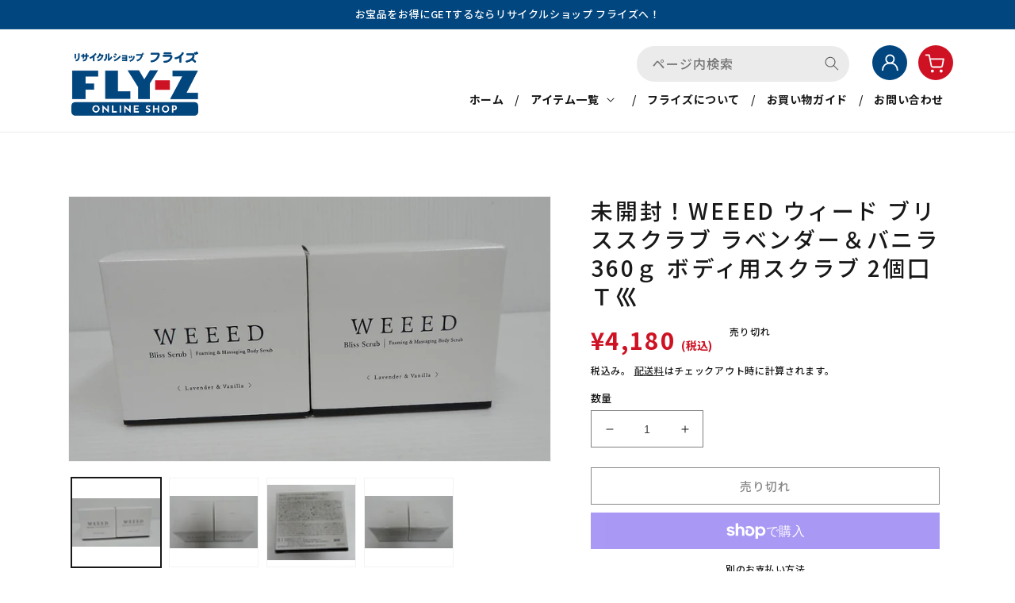

--- FILE ---
content_type: text/html; charset=utf-8
request_url: https://fly-z.shop/products/rc_itlej7p2p4e6_0ydv
body_size: 32633
content:
<!doctype html>
<html class="no-js" lang="ja">
  <head>
    <meta charset="utf-8">
    <meta http-equiv="X-UA-Compatible" content="IE=edge">
    <meta name="viewport" content="width=device-width,initial-scale=1">
    <meta name="theme-color" content="">
    <link rel="canonical" href="https://fly-z.shop/products/rc_itlej7p2p4e6_0ydv">
    <link rel="preconnect" href="https://cdn.shopify.com" crossorigin><link rel="preconnect" href="https://fonts.shopifycdn.com" crossorigin><!--Googleフォント-->
		<link rel="preconnect" href="https://fonts.googleapis.com">
		<link rel="preconnect" href="https://fonts.gstatic.com" crossorigin>
		<link href="https://fonts.googleapis.com/css2?family=Noto+Sans+JP:wght@500;700&Roboto:wght@700&display=swap" rel="stylesheet">

    <title>
      未開封！WEEED ウィード ブリススクラブ ラベンダー＆バニラ 360ｇ ボディ用スクラブ 2個囗Ｔ巛
 &ndash; フライズ-オンラインショップ</title>

    
      <meta name="description" content="未開封！WEEED ウィード ブリススクラブ ラベンダー＆バニラ 360ｇ ボディ用スクラブ 2個囗Ｔ巛商品説明＜品質ランク＞ 　N＜詳細＞ ・未開封品です。 ・2個セットでの販売です。（ばら売りはしません） 状態は写真にてご確認願います。細かい状態について気になる方は、入札前にお問い合わせ願います。 写真が全てです。写真をご確認の上、入札お願い致します。ご注文前に必ず下記項目をご確認下さい。＜在庫・発送店舗＞こちらの商品は、フライズ鳥栖店にて管理・発送致します。">
    

    

<meta property="og:site_name" content="フライズ-オンラインショップ">
<meta property="og:url" content="https://fly-z.shop/products/rc_itlej7p2p4e6_0ydv">
<meta property="og:title" content="未開封！WEEED ウィード ブリススクラブ ラベンダー＆バニラ 360ｇ ボディ用スクラブ 2個囗Ｔ巛">
<meta property="og:type" content="product">
<meta property="og:description" content="未開封！WEEED ウィード ブリススクラブ ラベンダー＆バニラ 360ｇ ボディ用スクラブ 2個囗Ｔ巛商品説明＜品質ランク＞ 　N＜詳細＞ ・未開封品です。 ・2個セットでの販売です。（ばら売りはしません） 状態は写真にてご確認願います。細かい状態について気になる方は、入札前にお問い合わせ願います。 写真が全てです。写真をご確認の上、入札お願い致します。ご注文前に必ず下記項目をご確認下さい。＜在庫・発送店舗＞こちらの商品は、フライズ鳥栖店にて管理・発送致します。"><meta property="og:image" content="http://fly-z.shop/cdn/shop/products/uPiSaDMdkV68mJlEtY16WQqwRMHU5Aa2BWCA9zfW.jpg?v=1700830822">
  <meta property="og:image:secure_url" content="https://fly-z.shop/cdn/shop/products/uPiSaDMdkV68mJlEtY16WQqwRMHU5Aa2BWCA9zfW.jpg?v=1700830822">
  <meta property="og:image:width" content="1147">
  <meta property="og:image:height" content="627"><meta property="og:price:amount" content="4,180">
  <meta property="og:price:currency" content="JPY"><meta name="twitter:card" content="summary_large_image">
<meta name="twitter:title" content="未開封！WEEED ウィード ブリススクラブ ラベンダー＆バニラ 360ｇ ボディ用スクラブ 2個囗Ｔ巛">
<meta name="twitter:description" content="未開封！WEEED ウィード ブリススクラブ ラベンダー＆バニラ 360ｇ ボディ用スクラブ 2個囗Ｔ巛商品説明＜品質ランク＞ 　N＜詳細＞ ・未開封品です。 ・2個セットでの販売です。（ばら売りはしません） 状態は写真にてご確認願います。細かい状態について気になる方は、入札前にお問い合わせ願います。 写真が全てです。写真をご確認の上、入札お願い致します。ご注文前に必ず下記項目をご確認下さい。＜在庫・発送店舗＞こちらの商品は、フライズ鳥栖店にて管理・発送致します。">


    <script src="//fly-z.shop/cdn/shop/t/1/assets/global.js?v=149496944046504657681666230232" defer="defer"></script>
		
    <script>window.performance && window.performance.mark && window.performance.mark('shopify.content_for_header.start');</script><meta id="shopify-digital-wallet" name="shopify-digital-wallet" content="/66485584193/digital_wallets/dialog">
<meta name="shopify-checkout-api-token" content="52a684620c99307de8db3600641fa332">
<link rel="alternate" type="application/json+oembed" href="https://fly-z.shop/products/rc_itlej7p2p4e6_0ydv.oembed">
<script async="async" src="/checkouts/internal/preloads.js?locale=ja-JP"></script>
<link rel="preconnect" href="https://shop.app" crossorigin="anonymous">
<script async="async" src="https://shop.app/checkouts/internal/preloads.js?locale=ja-JP&shop_id=66485584193" crossorigin="anonymous"></script>
<script id="apple-pay-shop-capabilities" type="application/json">{"shopId":66485584193,"countryCode":"JP","currencyCode":"JPY","merchantCapabilities":["supports3DS"],"merchantId":"gid:\/\/shopify\/Shop\/66485584193","merchantName":"フライズ-オンラインショップ","requiredBillingContactFields":["postalAddress","email","phone"],"requiredShippingContactFields":["postalAddress","email","phone"],"shippingType":"shipping","supportedNetworks":["visa","masterCard","amex","jcb","discover"],"total":{"type":"pending","label":"フライズ-オンラインショップ","amount":"1.00"},"shopifyPaymentsEnabled":true,"supportsSubscriptions":true}</script>
<script id="shopify-features" type="application/json">{"accessToken":"52a684620c99307de8db3600641fa332","betas":["rich-media-storefront-analytics"],"domain":"fly-z.shop","predictiveSearch":false,"shopId":66485584193,"locale":"ja"}</script>
<script>var Shopify = Shopify || {};
Shopify.shop = "xn-ieubx0eo1e9gza2npae3kc.myshopify.com";
Shopify.locale = "ja";
Shopify.currency = {"active":"JPY","rate":"1.0"};
Shopify.country = "JP";
Shopify.theme = {"name":"Dawn","id":136673657153,"schema_name":"Dawn","schema_version":"7.0.1","theme_store_id":887,"role":"main"};
Shopify.theme.handle = "null";
Shopify.theme.style = {"id":null,"handle":null};
Shopify.cdnHost = "fly-z.shop/cdn";
Shopify.routes = Shopify.routes || {};
Shopify.routes.root = "/";</script>
<script type="module">!function(o){(o.Shopify=o.Shopify||{}).modules=!0}(window);</script>
<script>!function(o){function n(){var o=[];function n(){o.push(Array.prototype.slice.apply(arguments))}return n.q=o,n}var t=o.Shopify=o.Shopify||{};t.loadFeatures=n(),t.autoloadFeatures=n()}(window);</script>
<script>
  window.ShopifyPay = window.ShopifyPay || {};
  window.ShopifyPay.apiHost = "shop.app\/pay";
  window.ShopifyPay.redirectState = null;
</script>
<script id="shop-js-analytics" type="application/json">{"pageType":"product"}</script>
<script defer="defer" async type="module" src="//fly-z.shop/cdn/shopifycloud/shop-js/modules/v2/client.init-shop-cart-sync_CZKilf07.ja.esm.js"></script>
<script defer="defer" async type="module" src="//fly-z.shop/cdn/shopifycloud/shop-js/modules/v2/chunk.common_rlhnONO2.esm.js"></script>
<script type="module">
  await import("//fly-z.shop/cdn/shopifycloud/shop-js/modules/v2/client.init-shop-cart-sync_CZKilf07.ja.esm.js");
await import("//fly-z.shop/cdn/shopifycloud/shop-js/modules/v2/chunk.common_rlhnONO2.esm.js");

  window.Shopify.SignInWithShop?.initShopCartSync?.({"fedCMEnabled":true,"windoidEnabled":true});

</script>
<script>
  window.Shopify = window.Shopify || {};
  if (!window.Shopify.featureAssets) window.Shopify.featureAssets = {};
  window.Shopify.featureAssets['shop-js'] = {"shop-cart-sync":["modules/v2/client.shop-cart-sync_BwCHLH8C.ja.esm.js","modules/v2/chunk.common_rlhnONO2.esm.js"],"init-fed-cm":["modules/v2/client.init-fed-cm_CQXj6EwP.ja.esm.js","modules/v2/chunk.common_rlhnONO2.esm.js"],"shop-button":["modules/v2/client.shop-button_B7JE2zCc.ja.esm.js","modules/v2/chunk.common_rlhnONO2.esm.js"],"init-windoid":["modules/v2/client.init-windoid_DQ9csUH7.ja.esm.js","modules/v2/chunk.common_rlhnONO2.esm.js"],"shop-cash-offers":["modules/v2/client.shop-cash-offers_DxEVlT9h.ja.esm.js","modules/v2/chunk.common_rlhnONO2.esm.js","modules/v2/chunk.modal_BI56FOb0.esm.js"],"shop-toast-manager":["modules/v2/client.shop-toast-manager_BE8_-kNb.ja.esm.js","modules/v2/chunk.common_rlhnONO2.esm.js"],"init-shop-email-lookup-coordinator":["modules/v2/client.init-shop-email-lookup-coordinator_BgbPPTAQ.ja.esm.js","modules/v2/chunk.common_rlhnONO2.esm.js"],"pay-button":["modules/v2/client.pay-button_hoKCMeMC.ja.esm.js","modules/v2/chunk.common_rlhnONO2.esm.js"],"avatar":["modules/v2/client.avatar_BTnouDA3.ja.esm.js"],"init-shop-cart-sync":["modules/v2/client.init-shop-cart-sync_CZKilf07.ja.esm.js","modules/v2/chunk.common_rlhnONO2.esm.js"],"shop-login-button":["modules/v2/client.shop-login-button_BXDQHqjj.ja.esm.js","modules/v2/chunk.common_rlhnONO2.esm.js","modules/v2/chunk.modal_BI56FOb0.esm.js"],"init-customer-accounts-sign-up":["modules/v2/client.init-customer-accounts-sign-up_C3NeUvFd.ja.esm.js","modules/v2/client.shop-login-button_BXDQHqjj.ja.esm.js","modules/v2/chunk.common_rlhnONO2.esm.js","modules/v2/chunk.modal_BI56FOb0.esm.js"],"init-shop-for-new-customer-accounts":["modules/v2/client.init-shop-for-new-customer-accounts_D-v2xi0b.ja.esm.js","modules/v2/client.shop-login-button_BXDQHqjj.ja.esm.js","modules/v2/chunk.common_rlhnONO2.esm.js","modules/v2/chunk.modal_BI56FOb0.esm.js"],"init-customer-accounts":["modules/v2/client.init-customer-accounts_Cciaq_Mb.ja.esm.js","modules/v2/client.shop-login-button_BXDQHqjj.ja.esm.js","modules/v2/chunk.common_rlhnONO2.esm.js","modules/v2/chunk.modal_BI56FOb0.esm.js"],"shop-follow-button":["modules/v2/client.shop-follow-button_CM9l58Wl.ja.esm.js","modules/v2/chunk.common_rlhnONO2.esm.js","modules/v2/chunk.modal_BI56FOb0.esm.js"],"lead-capture":["modules/v2/client.lead-capture_oVhdpGxe.ja.esm.js","modules/v2/chunk.common_rlhnONO2.esm.js","modules/v2/chunk.modal_BI56FOb0.esm.js"],"checkout-modal":["modules/v2/client.checkout-modal_BbgmKIDX.ja.esm.js","modules/v2/chunk.common_rlhnONO2.esm.js","modules/v2/chunk.modal_BI56FOb0.esm.js"],"shop-login":["modules/v2/client.shop-login_BRorRhgW.ja.esm.js","modules/v2/chunk.common_rlhnONO2.esm.js","modules/v2/chunk.modal_BI56FOb0.esm.js"],"payment-terms":["modules/v2/client.payment-terms_Ba4TR13R.ja.esm.js","modules/v2/chunk.common_rlhnONO2.esm.js","modules/v2/chunk.modal_BI56FOb0.esm.js"]};
</script>
<script id="__st">var __st={"a":66485584193,"offset":32400,"reqid":"5cf471dd-3dbb-4dc0-9ebb-72a6b7b9b4f8-1768988759","pageurl":"fly-z.shop\/products\/rc_itlej7p2p4e6_0ydv","u":"e49e0f9b20bd","p":"product","rtyp":"product","rid":8962752414017};</script>
<script>window.ShopifyPaypalV4VisibilityTracking = true;</script>
<script id="captcha-bootstrap">!function(){'use strict';const t='contact',e='account',n='new_comment',o=[[t,t],['blogs',n],['comments',n],[t,'customer']],c=[[e,'customer_login'],[e,'guest_login'],[e,'recover_customer_password'],[e,'create_customer']],r=t=>t.map((([t,e])=>`form[action*='/${t}']:not([data-nocaptcha='true']) input[name='form_type'][value='${e}']`)).join(','),a=t=>()=>t?[...document.querySelectorAll(t)].map((t=>t.form)):[];function s(){const t=[...o],e=r(t);return a(e)}const i='password',u='form_key',d=['recaptcha-v3-token','g-recaptcha-response','h-captcha-response',i],f=()=>{try{return window.sessionStorage}catch{return}},m='__shopify_v',_=t=>t.elements[u];function p(t,e,n=!1){try{const o=window.sessionStorage,c=JSON.parse(o.getItem(e)),{data:r}=function(t){const{data:e,action:n}=t;return t[m]||n?{data:e,action:n}:{data:t,action:n}}(c);for(const[e,n]of Object.entries(r))t.elements[e]&&(t.elements[e].value=n);n&&o.removeItem(e)}catch(o){console.error('form repopulation failed',{error:o})}}const l='form_type',E='cptcha';function T(t){t.dataset[E]=!0}const w=window,h=w.document,L='Shopify',v='ce_forms',y='captcha';let A=!1;((t,e)=>{const n=(g='f06e6c50-85a8-45c8-87d0-21a2b65856fe',I='https://cdn.shopify.com/shopifycloud/storefront-forms-hcaptcha/ce_storefront_forms_captcha_hcaptcha.v1.5.2.iife.js',D={infoText:'hCaptchaによる保護',privacyText:'プライバシー',termsText:'利用規約'},(t,e,n)=>{const o=w[L][v],c=o.bindForm;if(c)return c(t,g,e,D).then(n);var r;o.q.push([[t,g,e,D],n]),r=I,A||(h.body.append(Object.assign(h.createElement('script'),{id:'captcha-provider',async:!0,src:r})),A=!0)});var g,I,D;w[L]=w[L]||{},w[L][v]=w[L][v]||{},w[L][v].q=[],w[L][y]=w[L][y]||{},w[L][y].protect=function(t,e){n(t,void 0,e),T(t)},Object.freeze(w[L][y]),function(t,e,n,w,h,L){const[v,y,A,g]=function(t,e,n){const i=e?o:[],u=t?c:[],d=[...i,...u],f=r(d),m=r(i),_=r(d.filter((([t,e])=>n.includes(e))));return[a(f),a(m),a(_),s()]}(w,h,L),I=t=>{const e=t.target;return e instanceof HTMLFormElement?e:e&&e.form},D=t=>v().includes(t);t.addEventListener('submit',(t=>{const e=I(t);if(!e)return;const n=D(e)&&!e.dataset.hcaptchaBound&&!e.dataset.recaptchaBound,o=_(e),c=g().includes(e)&&(!o||!o.value);(n||c)&&t.preventDefault(),c&&!n&&(function(t){try{if(!f())return;!function(t){const e=f();if(!e)return;const n=_(t);if(!n)return;const o=n.value;o&&e.removeItem(o)}(t);const e=Array.from(Array(32),(()=>Math.random().toString(36)[2])).join('');!function(t,e){_(t)||t.append(Object.assign(document.createElement('input'),{type:'hidden',name:u})),t.elements[u].value=e}(t,e),function(t,e){const n=f();if(!n)return;const o=[...t.querySelectorAll(`input[type='${i}']`)].map((({name:t})=>t)),c=[...d,...o],r={};for(const[a,s]of new FormData(t).entries())c.includes(a)||(r[a]=s);n.setItem(e,JSON.stringify({[m]:1,action:t.action,data:r}))}(t,e)}catch(e){console.error('failed to persist form',e)}}(e),e.submit())}));const S=(t,e)=>{t&&!t.dataset[E]&&(n(t,e.some((e=>e===t))),T(t))};for(const o of['focusin','change'])t.addEventListener(o,(t=>{const e=I(t);D(e)&&S(e,y())}));const B=e.get('form_key'),M=e.get(l),P=B&&M;t.addEventListener('DOMContentLoaded',(()=>{const t=y();if(P)for(const e of t)e.elements[l].value===M&&p(e,B);[...new Set([...A(),...v().filter((t=>'true'===t.dataset.shopifyCaptcha))])].forEach((e=>S(e,t)))}))}(h,new URLSearchParams(w.location.search),n,t,e,['guest_login'])})(!0,!0)}();</script>
<script integrity="sha256-4kQ18oKyAcykRKYeNunJcIwy7WH5gtpwJnB7kiuLZ1E=" data-source-attribution="shopify.loadfeatures" defer="defer" src="//fly-z.shop/cdn/shopifycloud/storefront/assets/storefront/load_feature-a0a9edcb.js" crossorigin="anonymous"></script>
<script crossorigin="anonymous" defer="defer" src="//fly-z.shop/cdn/shopifycloud/storefront/assets/shopify_pay/storefront-65b4c6d7.js?v=20250812"></script>
<script data-source-attribution="shopify.dynamic_checkout.dynamic.init">var Shopify=Shopify||{};Shopify.PaymentButton=Shopify.PaymentButton||{isStorefrontPortableWallets:!0,init:function(){window.Shopify.PaymentButton.init=function(){};var t=document.createElement("script");t.src="https://fly-z.shop/cdn/shopifycloud/portable-wallets/latest/portable-wallets.ja.js",t.type="module",document.head.appendChild(t)}};
</script>
<script data-source-attribution="shopify.dynamic_checkout.buyer_consent">
  function portableWalletsHideBuyerConsent(e){var t=document.getElementById("shopify-buyer-consent"),n=document.getElementById("shopify-subscription-policy-button");t&&n&&(t.classList.add("hidden"),t.setAttribute("aria-hidden","true"),n.removeEventListener("click",e))}function portableWalletsShowBuyerConsent(e){var t=document.getElementById("shopify-buyer-consent"),n=document.getElementById("shopify-subscription-policy-button");t&&n&&(t.classList.remove("hidden"),t.removeAttribute("aria-hidden"),n.addEventListener("click",e))}window.Shopify?.PaymentButton&&(window.Shopify.PaymentButton.hideBuyerConsent=portableWalletsHideBuyerConsent,window.Shopify.PaymentButton.showBuyerConsent=portableWalletsShowBuyerConsent);
</script>
<script>
  function portableWalletsCleanup(e){e&&e.src&&console.error("Failed to load portable wallets script "+e.src);var t=document.querySelectorAll("shopify-accelerated-checkout .shopify-payment-button__skeleton, shopify-accelerated-checkout-cart .wallet-cart-button__skeleton"),e=document.getElementById("shopify-buyer-consent");for(let e=0;e<t.length;e++)t[e].remove();e&&e.remove()}function portableWalletsNotLoadedAsModule(e){e instanceof ErrorEvent&&"string"==typeof e.message&&e.message.includes("import.meta")&&"string"==typeof e.filename&&e.filename.includes("portable-wallets")&&(window.removeEventListener("error",portableWalletsNotLoadedAsModule),window.Shopify.PaymentButton.failedToLoad=e,"loading"===document.readyState?document.addEventListener("DOMContentLoaded",window.Shopify.PaymentButton.init):window.Shopify.PaymentButton.init())}window.addEventListener("error",portableWalletsNotLoadedAsModule);
</script>

<script type="module" src="https://fly-z.shop/cdn/shopifycloud/portable-wallets/latest/portable-wallets.ja.js" onError="portableWalletsCleanup(this)" crossorigin="anonymous"></script>
<script nomodule>
  document.addEventListener("DOMContentLoaded", portableWalletsCleanup);
</script>

<link id="shopify-accelerated-checkout-styles" rel="stylesheet" media="screen" href="https://fly-z.shop/cdn/shopifycloud/portable-wallets/latest/accelerated-checkout-backwards-compat.css" crossorigin="anonymous">
<style id="shopify-accelerated-checkout-cart">
        #shopify-buyer-consent {
  margin-top: 1em;
  display: inline-block;
  width: 100%;
}

#shopify-buyer-consent.hidden {
  display: none;
}

#shopify-subscription-policy-button {
  background: none;
  border: none;
  padding: 0;
  text-decoration: underline;
  font-size: inherit;
  cursor: pointer;
}

#shopify-subscription-policy-button::before {
  box-shadow: none;
}

      </style>
<script id="sections-script" data-sections="header,footer" defer="defer" src="//fly-z.shop/cdn/shop/t/1/compiled_assets/scripts.js?v=793"></script>
<script>window.performance && window.performance.mark && window.performance.mark('shopify.content_for_header.end');</script>


    <style data-shopify>
      @font-face {
  font-family: Assistant;
  font-weight: 400;
  font-style: normal;
  font-display: swap;
  src: url("//fly-z.shop/cdn/fonts/assistant/assistant_n4.9120912a469cad1cc292572851508ca49d12e768.woff2") format("woff2"),
       url("//fly-z.shop/cdn/fonts/assistant/assistant_n4.6e9875ce64e0fefcd3f4446b7ec9036b3ddd2985.woff") format("woff");
}

      @font-face {
  font-family: Assistant;
  font-weight: 700;
  font-style: normal;
  font-display: swap;
  src: url("//fly-z.shop/cdn/fonts/assistant/assistant_n7.bf44452348ec8b8efa3aa3068825305886b1c83c.woff2") format("woff2"),
       url("//fly-z.shop/cdn/fonts/assistant/assistant_n7.0c887fee83f6b3bda822f1150b912c72da0f7b64.woff") format("woff");
}

      
      
      @font-face {
  font-family: Assistant;
  font-weight: 400;
  font-style: normal;
  font-display: swap;
  src: url("//fly-z.shop/cdn/fonts/assistant/assistant_n4.9120912a469cad1cc292572851508ca49d12e768.woff2") format("woff2"),
       url("//fly-z.shop/cdn/fonts/assistant/assistant_n4.6e9875ce64e0fefcd3f4446b7ec9036b3ddd2985.woff") format("woff");
}


      :root {
        --font-body-family: Assistant, sans-serif;
        --font-body-style: normal;
        --font-body-weight: 400;
        --font-body-weight-bold: 700;

        --font-heading-family: Assistant, sans-serif;
        --font-heading-style: normal;
        --font-heading-weight: 400;

        --font-body-scale: 1.0;
        --font-heading-scale: 1.0;

        --color-base-text: 24, 24, 24;
        --color-shadow: 24, 24, 24;
        --color-base-background-1: 255, 255, 255;
        --color-base-background-2: 24, 24, 24;
        --color-base-solid-button-labels: 255, 255, 255;
        --color-base-outline-button-labels: 18, 18, 18;
        --color-base-accent-1: 24, 24, 24;
        --color-base-accent-2: 1, 70, 127;
        --payment-terms-background-color: #ffffff;

        --gradient-base-background-1: #ffffff;
        --gradient-base-background-2: #181818;
        --gradient-base-accent-1: #181818;
        --gradient-base-accent-2: #01467f;

        --media-padding: px;
        --media-border-opacity: 0.05;
        --media-border-width: 1px;
        --media-radius: 0px;
        --media-shadow-opacity: 0.0;
        --media-shadow-horizontal-offset: 0px;
        --media-shadow-vertical-offset: 4px;
        --media-shadow-blur-radius: 5px;
        --media-shadow-visible: 0;

        --page-width: 120rem;
        --page-width-margin: 0rem;

        --product-card-image-padding: 0.0rem;
        --product-card-corner-radius: 0.0rem;
        --product-card-text-alignment: left;
        --product-card-border-width: 0.0rem;
        --product-card-border-opacity: 0.1;
        --product-card-shadow-opacity: 0.0;
        --product-card-shadow-visible: 0;
        --product-card-shadow-horizontal-offset: 0.0rem;
        --product-card-shadow-vertical-offset: 0.4rem;
        --product-card-shadow-blur-radius: 0.5rem;

        --collection-card-image-padding: 0.0rem;
        --collection-card-corner-radius: 0.0rem;
        --collection-card-text-alignment: left;
        --collection-card-border-width: 0.0rem;
        --collection-card-border-opacity: 0.1;
        --collection-card-shadow-opacity: 0.0;
        --collection-card-shadow-visible: 0;
        --collection-card-shadow-horizontal-offset: 0.0rem;
        --collection-card-shadow-vertical-offset: 0.4rem;
        --collection-card-shadow-blur-radius: 0.5rem;

        --blog-card-image-padding: 0.0rem;
        --blog-card-corner-radius: 0.0rem;
        --blog-card-text-alignment: left;
        --blog-card-border-width: 0.0rem;
        --blog-card-border-opacity: 0.1;
        --blog-card-shadow-opacity: 0.0;
        --blog-card-shadow-visible: 0;
        --blog-card-shadow-horizontal-offset: 0.0rem;
        --blog-card-shadow-vertical-offset: 0.4rem;
        --blog-card-shadow-blur-radius: 0.5rem;

        --badge-corner-radius: 4.0rem;

        --popup-border-width: 1px;
        --popup-border-opacity: 0.1;
        --popup-corner-radius: 0px;
        --popup-shadow-opacity: 0.0;
        --popup-shadow-horizontal-offset: 0px;
        --popup-shadow-vertical-offset: 4px;
        --popup-shadow-blur-radius: 5px;

        --drawer-border-width: 1px;
        --drawer-border-opacity: 0.1;
        --drawer-shadow-opacity: 0.0;
        --drawer-shadow-horizontal-offset: 0px;
        --drawer-shadow-vertical-offset: 4px;
        --drawer-shadow-blur-radius: 5px;

        --spacing-sections-desktop: 0px;
        --spacing-sections-mobile: 0px;

        --grid-desktop-vertical-spacing: 8px;
        --grid-desktop-horizontal-spacing: 8px;
        --grid-mobile-vertical-spacing: 4px;
        --grid-mobile-horizontal-spacing: 4px;

        --text-boxes-border-opacity: 0.1;
        --text-boxes-border-width: 0px;
        --text-boxes-radius: 0px;
        --text-boxes-shadow-opacity: 0.0;
        --text-boxes-shadow-visible: 0;
        --text-boxes-shadow-horizontal-offset: 0px;
        --text-boxes-shadow-vertical-offset: 4px;
        --text-boxes-shadow-blur-radius: 5px;

        --buttons-radius: 0px;
        --buttons-radius-outset: 0px;
        --buttons-border-width: 1px;
        --buttons-border-opacity: 1.0;
        --buttons-shadow-opacity: 0.0;
        --buttons-shadow-visible: 0;
        --buttons-shadow-horizontal-offset: 0px;
        --buttons-shadow-vertical-offset: 4px;
        --buttons-shadow-blur-radius: 5px;
        --buttons-border-offset: 0px;

        --inputs-radius: 0px;
        --inputs-border-width: 1px;
        --inputs-border-opacity: 0.55;
        --inputs-shadow-opacity: 0.0;
        --inputs-shadow-horizontal-offset: 0px;
        --inputs-margin-offset: 0px;
        --inputs-shadow-vertical-offset: 4px;
        --inputs-shadow-blur-radius: 5px;
        --inputs-radius-outset: 0px;

        --variant-pills-radius: 40px;
        --variant-pills-border-width: 1px;
        --variant-pills-border-opacity: 0.55;
        --variant-pills-shadow-opacity: 0.0;
        --variant-pills-shadow-horizontal-offset: 0px;
        --variant-pills-shadow-vertical-offset: 4px;
        --variant-pills-shadow-blur-radius: 5px;
      }

      *,
      *::before,
      *::after {
        box-sizing: inherit;
      }

      html {
        box-sizing: border-box;
        font-size: calc(var(--font-body-scale) * 62.5%);
        height: 100%;
      }

      body {
        display: grid;
        grid-template-rows: auto auto 1fr auto;
        grid-template-columns: 100%;
        min-height: 100%;
        margin: 0;
        font-size: 1.5rem;
        letter-spacing: 0.06rem;
        line-height: calc(1 + 0.8 / var(--font-body-scale));
        font-family: var(--font-body-family);
        font-style: var(--font-body-style);
        font-weight: var(--font-body-weight);
      }

      @media screen and (min-width: 750px) {
        body {
          font-size: 1.6rem;
        }
      }
    </style>

    <link href="//fly-z.shop/cdn/shop/t/1/assets/base.css?v=181126107959942021291669102676" rel="stylesheet" type="text/css" media="all" />
		
		<link href="//fly-z.shop/cdn/shop/t/1/assets/free.css?v=182547418922643540901725430552" rel="stylesheet" type="text/css" media="all" />
		
		<link href="//fly-z.shop/cdn/shop/t/1/assets/slick.css?v=98340474046176884051667808656" rel="stylesheet" type="text/css" media="all" />
<link rel="preload" as="font" href="//fly-z.shop/cdn/fonts/assistant/assistant_n4.9120912a469cad1cc292572851508ca49d12e768.woff2" type="font/woff2" crossorigin><link rel="preload" as="font" href="//fly-z.shop/cdn/fonts/assistant/assistant_n4.9120912a469cad1cc292572851508ca49d12e768.woff2" type="font/woff2" crossorigin><link rel="stylesheet" href="//fly-z.shop/cdn/shop/t/1/assets/component-predictive-search.css?v=83512081251802922551666230225" media="print" onload="this.media='all'"><script>document.documentElement.className = document.documentElement.className.replace('no-js', 'js');
    if (Shopify.designMode) {
      document.documentElement.classList.add('shopify-design-mode');
    }
    </script>
		
		
		<script src="https://code.jquery.com/jquery-3.5.1.min.js" type="text/javascript"></script>
		<script src="//fly-z.shop/cdn/shop/t/1/assets/slick.js?v=18270799639888039791667808675" type="text/javascript"></script>
		<script src="//fly-z.shop/cdn/shop/t/1/assets/free.js?v=46948147534509557411668057838" type="text/javascript"></script>
		
		
  <link href="https://monorail-edge.shopifysvc.com" rel="dns-prefetch">
<script>(function(){if ("sendBeacon" in navigator && "performance" in window) {try {var session_token_from_headers = performance.getEntriesByType('navigation')[0].serverTiming.find(x => x.name == '_s').description;} catch {var session_token_from_headers = undefined;}var session_cookie_matches = document.cookie.match(/_shopify_s=([^;]*)/);var session_token_from_cookie = session_cookie_matches && session_cookie_matches.length === 2 ? session_cookie_matches[1] : "";var session_token = session_token_from_headers || session_token_from_cookie || "";function handle_abandonment_event(e) {var entries = performance.getEntries().filter(function(entry) {return /monorail-edge.shopifysvc.com/.test(entry.name);});if (!window.abandonment_tracked && entries.length === 0) {window.abandonment_tracked = true;var currentMs = Date.now();var navigation_start = performance.timing.navigationStart;var payload = {shop_id: 66485584193,url: window.location.href,navigation_start,duration: currentMs - navigation_start,session_token,page_type: "product"};window.navigator.sendBeacon("https://monorail-edge.shopifysvc.com/v1/produce", JSON.stringify({schema_id: "online_store_buyer_site_abandonment/1.1",payload: payload,metadata: {event_created_at_ms: currentMs,event_sent_at_ms: currentMs}}));}}window.addEventListener('pagehide', handle_abandonment_event);}}());</script>
<script id="web-pixels-manager-setup">(function e(e,d,r,n,o){if(void 0===o&&(o={}),!Boolean(null===(a=null===(i=window.Shopify)||void 0===i?void 0:i.analytics)||void 0===a?void 0:a.replayQueue)){var i,a;window.Shopify=window.Shopify||{};var t=window.Shopify;t.analytics=t.analytics||{};var s=t.analytics;s.replayQueue=[],s.publish=function(e,d,r){return s.replayQueue.push([e,d,r]),!0};try{self.performance.mark("wpm:start")}catch(e){}var l=function(){var e={modern:/Edge?\/(1{2}[4-9]|1[2-9]\d|[2-9]\d{2}|\d{4,})\.\d+(\.\d+|)|Firefox\/(1{2}[4-9]|1[2-9]\d|[2-9]\d{2}|\d{4,})\.\d+(\.\d+|)|Chrom(ium|e)\/(9{2}|\d{3,})\.\d+(\.\d+|)|(Maci|X1{2}).+ Version\/(15\.\d+|(1[6-9]|[2-9]\d|\d{3,})\.\d+)([,.]\d+|)( \(\w+\)|)( Mobile\/\w+|) Safari\/|Chrome.+OPR\/(9{2}|\d{3,})\.\d+\.\d+|(CPU[ +]OS|iPhone[ +]OS|CPU[ +]iPhone|CPU IPhone OS|CPU iPad OS)[ +]+(15[._]\d+|(1[6-9]|[2-9]\d|\d{3,})[._]\d+)([._]\d+|)|Android:?[ /-](13[3-9]|1[4-9]\d|[2-9]\d{2}|\d{4,})(\.\d+|)(\.\d+|)|Android.+Firefox\/(13[5-9]|1[4-9]\d|[2-9]\d{2}|\d{4,})\.\d+(\.\d+|)|Android.+Chrom(ium|e)\/(13[3-9]|1[4-9]\d|[2-9]\d{2}|\d{4,})\.\d+(\.\d+|)|SamsungBrowser\/([2-9]\d|\d{3,})\.\d+/,legacy:/Edge?\/(1[6-9]|[2-9]\d|\d{3,})\.\d+(\.\d+|)|Firefox\/(5[4-9]|[6-9]\d|\d{3,})\.\d+(\.\d+|)|Chrom(ium|e)\/(5[1-9]|[6-9]\d|\d{3,})\.\d+(\.\d+|)([\d.]+$|.*Safari\/(?![\d.]+ Edge\/[\d.]+$))|(Maci|X1{2}).+ Version\/(10\.\d+|(1[1-9]|[2-9]\d|\d{3,})\.\d+)([,.]\d+|)( \(\w+\)|)( Mobile\/\w+|) Safari\/|Chrome.+OPR\/(3[89]|[4-9]\d|\d{3,})\.\d+\.\d+|(CPU[ +]OS|iPhone[ +]OS|CPU[ +]iPhone|CPU IPhone OS|CPU iPad OS)[ +]+(10[._]\d+|(1[1-9]|[2-9]\d|\d{3,})[._]\d+)([._]\d+|)|Android:?[ /-](13[3-9]|1[4-9]\d|[2-9]\d{2}|\d{4,})(\.\d+|)(\.\d+|)|Mobile Safari.+OPR\/([89]\d|\d{3,})\.\d+\.\d+|Android.+Firefox\/(13[5-9]|1[4-9]\d|[2-9]\d{2}|\d{4,})\.\d+(\.\d+|)|Android.+Chrom(ium|e)\/(13[3-9]|1[4-9]\d|[2-9]\d{2}|\d{4,})\.\d+(\.\d+|)|Android.+(UC? ?Browser|UCWEB|U3)[ /]?(15\.([5-9]|\d{2,})|(1[6-9]|[2-9]\d|\d{3,})\.\d+)\.\d+|SamsungBrowser\/(5\.\d+|([6-9]|\d{2,})\.\d+)|Android.+MQ{2}Browser\/(14(\.(9|\d{2,})|)|(1[5-9]|[2-9]\d|\d{3,})(\.\d+|))(\.\d+|)|K[Aa][Ii]OS\/(3\.\d+|([4-9]|\d{2,})\.\d+)(\.\d+|)/},d=e.modern,r=e.legacy,n=navigator.userAgent;return n.match(d)?"modern":n.match(r)?"legacy":"unknown"}(),u="modern"===l?"modern":"legacy",c=(null!=n?n:{modern:"",legacy:""})[u],f=function(e){return[e.baseUrl,"/wpm","/b",e.hashVersion,"modern"===e.buildTarget?"m":"l",".js"].join("")}({baseUrl:d,hashVersion:r,buildTarget:u}),m=function(e){var d=e.version,r=e.bundleTarget,n=e.surface,o=e.pageUrl,i=e.monorailEndpoint;return{emit:function(e){var a=e.status,t=e.errorMsg,s=(new Date).getTime(),l=JSON.stringify({metadata:{event_sent_at_ms:s},events:[{schema_id:"web_pixels_manager_load/3.1",payload:{version:d,bundle_target:r,page_url:o,status:a,surface:n,error_msg:t},metadata:{event_created_at_ms:s}}]});if(!i)return console&&console.warn&&console.warn("[Web Pixels Manager] No Monorail endpoint provided, skipping logging."),!1;try{return self.navigator.sendBeacon.bind(self.navigator)(i,l)}catch(e){}var u=new XMLHttpRequest;try{return u.open("POST",i,!0),u.setRequestHeader("Content-Type","text/plain"),u.send(l),!0}catch(e){return console&&console.warn&&console.warn("[Web Pixels Manager] Got an unhandled error while logging to Monorail."),!1}}}}({version:r,bundleTarget:l,surface:e.surface,pageUrl:self.location.href,monorailEndpoint:e.monorailEndpoint});try{o.browserTarget=l,function(e){var d=e.src,r=e.async,n=void 0===r||r,o=e.onload,i=e.onerror,a=e.sri,t=e.scriptDataAttributes,s=void 0===t?{}:t,l=document.createElement("script"),u=document.querySelector("head"),c=document.querySelector("body");if(l.async=n,l.src=d,a&&(l.integrity=a,l.crossOrigin="anonymous"),s)for(var f in s)if(Object.prototype.hasOwnProperty.call(s,f))try{l.dataset[f]=s[f]}catch(e){}if(o&&l.addEventListener("load",o),i&&l.addEventListener("error",i),u)u.appendChild(l);else{if(!c)throw new Error("Did not find a head or body element to append the script");c.appendChild(l)}}({src:f,async:!0,onload:function(){if(!function(){var e,d;return Boolean(null===(d=null===(e=window.Shopify)||void 0===e?void 0:e.analytics)||void 0===d?void 0:d.initialized)}()){var d=window.webPixelsManager.init(e)||void 0;if(d){var r=window.Shopify.analytics;r.replayQueue.forEach((function(e){var r=e[0],n=e[1],o=e[2];d.publishCustomEvent(r,n,o)})),r.replayQueue=[],r.publish=d.publishCustomEvent,r.visitor=d.visitor,r.initialized=!0}}},onerror:function(){return m.emit({status:"failed",errorMsg:"".concat(f," has failed to load")})},sri:function(e){var d=/^sha384-[A-Za-z0-9+/=]+$/;return"string"==typeof e&&d.test(e)}(c)?c:"",scriptDataAttributes:o}),m.emit({status:"loading"})}catch(e){m.emit({status:"failed",errorMsg:(null==e?void 0:e.message)||"Unknown error"})}}})({shopId: 66485584193,storefrontBaseUrl: "https://fly-z.shop",extensionsBaseUrl: "https://extensions.shopifycdn.com/cdn/shopifycloud/web-pixels-manager",monorailEndpoint: "https://monorail-edge.shopifysvc.com/unstable/produce_batch",surface: "storefront-renderer",enabledBetaFlags: ["2dca8a86"],webPixelsConfigList: [{"id":"839876929","configuration":"{\"config\":\"{\\\"pixel_id\\\":\\\"G-MRY5ZNLK8X\\\",\\\"gtag_events\\\":[{\\\"type\\\":\\\"purchase\\\",\\\"action_label\\\":\\\"G-MRY5ZNLK8X\\\"},{\\\"type\\\":\\\"page_view\\\",\\\"action_label\\\":\\\"G-MRY5ZNLK8X\\\"},{\\\"type\\\":\\\"view_item\\\",\\\"action_label\\\":\\\"G-MRY5ZNLK8X\\\"},{\\\"type\\\":\\\"search\\\",\\\"action_label\\\":\\\"G-MRY5ZNLK8X\\\"},{\\\"type\\\":\\\"add_to_cart\\\",\\\"action_label\\\":\\\"G-MRY5ZNLK8X\\\"},{\\\"type\\\":\\\"begin_checkout\\\",\\\"action_label\\\":\\\"G-MRY5ZNLK8X\\\"},{\\\"type\\\":\\\"add_payment_info\\\",\\\"action_label\\\":\\\"G-MRY5ZNLK8X\\\"}],\\\"enable_monitoring_mode\\\":false}\"}","eventPayloadVersion":"v1","runtimeContext":"OPEN","scriptVersion":"b2a88bafab3e21179ed38636efcd8a93","type":"APP","apiClientId":1780363,"privacyPurposes":[],"dataSharingAdjustments":{"protectedCustomerApprovalScopes":["read_customer_address","read_customer_email","read_customer_name","read_customer_personal_data","read_customer_phone"]}},{"id":"shopify-app-pixel","configuration":"{}","eventPayloadVersion":"v1","runtimeContext":"STRICT","scriptVersion":"0450","apiClientId":"shopify-pixel","type":"APP","privacyPurposes":["ANALYTICS","MARKETING"]},{"id":"shopify-custom-pixel","eventPayloadVersion":"v1","runtimeContext":"LAX","scriptVersion":"0450","apiClientId":"shopify-pixel","type":"CUSTOM","privacyPurposes":["ANALYTICS","MARKETING"]}],isMerchantRequest: false,initData: {"shop":{"name":"フライズ-オンラインショップ","paymentSettings":{"currencyCode":"JPY"},"myshopifyDomain":"xn-ieubx0eo1e9gza2npae3kc.myshopify.com","countryCode":"JP","storefrontUrl":"https:\/\/fly-z.shop"},"customer":null,"cart":null,"checkout":null,"productVariants":[{"price":{"amount":4180.0,"currencyCode":"JPY"},"product":{"title":"未開封！WEEED ウィード ブリススクラブ ラベンダー＆バニラ 360ｇ ボディ用スクラブ 2個囗Ｔ巛","vendor":"フライズ-オンラインショップ","id":"8962752414017","untranslatedTitle":"未開封！WEEED ウィード ブリススクラブ ラベンダー＆バニラ 360ｇ ボディ用スクラブ 2個囗Ｔ巛","url":"\/products\/rc_itlej7p2p4e6_0ydv","type":""},"id":"47349927084353","image":{"src":"\/\/fly-z.shop\/cdn\/shop\/products\/uPiSaDMdkV68mJlEtY16WQqwRMHU5Aa2BWCA9zfW.jpg?v=1700830822"},"sku":"rc_ITLEJ7P2P4E6_0YDV","title":"Default Title","untranslatedTitle":"Default Title"}],"purchasingCompany":null},},"https://fly-z.shop/cdn","fcfee988w5aeb613cpc8e4bc33m6693e112",{"modern":"","legacy":""},{"shopId":"66485584193","storefrontBaseUrl":"https:\/\/fly-z.shop","extensionBaseUrl":"https:\/\/extensions.shopifycdn.com\/cdn\/shopifycloud\/web-pixels-manager","surface":"storefront-renderer","enabledBetaFlags":"[\"2dca8a86\"]","isMerchantRequest":"false","hashVersion":"fcfee988w5aeb613cpc8e4bc33m6693e112","publish":"custom","events":"[[\"page_viewed\",{}],[\"product_viewed\",{\"productVariant\":{\"price\":{\"amount\":4180.0,\"currencyCode\":\"JPY\"},\"product\":{\"title\":\"未開封！WEEED ウィード ブリススクラブ ラベンダー＆バニラ 360ｇ ボディ用スクラブ 2個囗Ｔ巛\",\"vendor\":\"フライズ-オンラインショップ\",\"id\":\"8962752414017\",\"untranslatedTitle\":\"未開封！WEEED ウィード ブリススクラブ ラベンダー＆バニラ 360ｇ ボディ用スクラブ 2個囗Ｔ巛\",\"url\":\"\/products\/rc_itlej7p2p4e6_0ydv\",\"type\":\"\"},\"id\":\"47349927084353\",\"image\":{\"src\":\"\/\/fly-z.shop\/cdn\/shop\/products\/uPiSaDMdkV68mJlEtY16WQqwRMHU5Aa2BWCA9zfW.jpg?v=1700830822\"},\"sku\":\"rc_ITLEJ7P2P4E6_0YDV\",\"title\":\"Default Title\",\"untranslatedTitle\":\"Default Title\"}}]]"});</script><script>
  window.ShopifyAnalytics = window.ShopifyAnalytics || {};
  window.ShopifyAnalytics.meta = window.ShopifyAnalytics.meta || {};
  window.ShopifyAnalytics.meta.currency = 'JPY';
  var meta = {"product":{"id":8962752414017,"gid":"gid:\/\/shopify\/Product\/8962752414017","vendor":"フライズ-オンラインショップ","type":"","handle":"rc_itlej7p2p4e6_0ydv","variants":[{"id":47349927084353,"price":418000,"name":"未開封！WEEED ウィード ブリススクラブ ラベンダー＆バニラ 360ｇ ボディ用スクラブ 2個囗Ｔ巛","public_title":null,"sku":"rc_ITLEJ7P2P4E6_0YDV"}],"remote":false},"page":{"pageType":"product","resourceType":"product","resourceId":8962752414017,"requestId":"5cf471dd-3dbb-4dc0-9ebb-72a6b7b9b4f8-1768988759"}};
  for (var attr in meta) {
    window.ShopifyAnalytics.meta[attr] = meta[attr];
  }
</script>
<script class="analytics">
  (function () {
    var customDocumentWrite = function(content) {
      var jquery = null;

      if (window.jQuery) {
        jquery = window.jQuery;
      } else if (window.Checkout && window.Checkout.$) {
        jquery = window.Checkout.$;
      }

      if (jquery) {
        jquery('body').append(content);
      }
    };

    var hasLoggedConversion = function(token) {
      if (token) {
        return document.cookie.indexOf('loggedConversion=' + token) !== -1;
      }
      return false;
    }

    var setCookieIfConversion = function(token) {
      if (token) {
        var twoMonthsFromNow = new Date(Date.now());
        twoMonthsFromNow.setMonth(twoMonthsFromNow.getMonth() + 2);

        document.cookie = 'loggedConversion=' + token + '; expires=' + twoMonthsFromNow;
      }
    }

    var trekkie = window.ShopifyAnalytics.lib = window.trekkie = window.trekkie || [];
    if (trekkie.integrations) {
      return;
    }
    trekkie.methods = [
      'identify',
      'page',
      'ready',
      'track',
      'trackForm',
      'trackLink'
    ];
    trekkie.factory = function(method) {
      return function() {
        var args = Array.prototype.slice.call(arguments);
        args.unshift(method);
        trekkie.push(args);
        return trekkie;
      };
    };
    for (var i = 0; i < trekkie.methods.length; i++) {
      var key = trekkie.methods[i];
      trekkie[key] = trekkie.factory(key);
    }
    trekkie.load = function(config) {
      trekkie.config = config || {};
      trekkie.config.initialDocumentCookie = document.cookie;
      var first = document.getElementsByTagName('script')[0];
      var script = document.createElement('script');
      script.type = 'text/javascript';
      script.onerror = function(e) {
        var scriptFallback = document.createElement('script');
        scriptFallback.type = 'text/javascript';
        scriptFallback.onerror = function(error) {
                var Monorail = {
      produce: function produce(monorailDomain, schemaId, payload) {
        var currentMs = new Date().getTime();
        var event = {
          schema_id: schemaId,
          payload: payload,
          metadata: {
            event_created_at_ms: currentMs,
            event_sent_at_ms: currentMs
          }
        };
        return Monorail.sendRequest("https://" + monorailDomain + "/v1/produce", JSON.stringify(event));
      },
      sendRequest: function sendRequest(endpointUrl, payload) {
        // Try the sendBeacon API
        if (window && window.navigator && typeof window.navigator.sendBeacon === 'function' && typeof window.Blob === 'function' && !Monorail.isIos12()) {
          var blobData = new window.Blob([payload], {
            type: 'text/plain'
          });

          if (window.navigator.sendBeacon(endpointUrl, blobData)) {
            return true;
          } // sendBeacon was not successful

        } // XHR beacon

        var xhr = new XMLHttpRequest();

        try {
          xhr.open('POST', endpointUrl);
          xhr.setRequestHeader('Content-Type', 'text/plain');
          xhr.send(payload);
        } catch (e) {
          console.log(e);
        }

        return false;
      },
      isIos12: function isIos12() {
        return window.navigator.userAgent.lastIndexOf('iPhone; CPU iPhone OS 12_') !== -1 || window.navigator.userAgent.lastIndexOf('iPad; CPU OS 12_') !== -1;
      }
    };
    Monorail.produce('monorail-edge.shopifysvc.com',
      'trekkie_storefront_load_errors/1.1',
      {shop_id: 66485584193,
      theme_id: 136673657153,
      app_name: "storefront",
      context_url: window.location.href,
      source_url: "//fly-z.shop/cdn/s/trekkie.storefront.cd680fe47e6c39ca5d5df5f0a32d569bc48c0f27.min.js"});

        };
        scriptFallback.async = true;
        scriptFallback.src = '//fly-z.shop/cdn/s/trekkie.storefront.cd680fe47e6c39ca5d5df5f0a32d569bc48c0f27.min.js';
        first.parentNode.insertBefore(scriptFallback, first);
      };
      script.async = true;
      script.src = '//fly-z.shop/cdn/s/trekkie.storefront.cd680fe47e6c39ca5d5df5f0a32d569bc48c0f27.min.js';
      first.parentNode.insertBefore(script, first);
    };
    trekkie.load(
      {"Trekkie":{"appName":"storefront","development":false,"defaultAttributes":{"shopId":66485584193,"isMerchantRequest":null,"themeId":136673657153,"themeCityHash":"9699726215053903232","contentLanguage":"ja","currency":"JPY","eventMetadataId":"e40c6312-096a-4d40-b074-b58223b7e78e"},"isServerSideCookieWritingEnabled":true,"monorailRegion":"shop_domain","enabledBetaFlags":["65f19447"]},"Session Attribution":{},"S2S":{"facebookCapiEnabled":false,"source":"trekkie-storefront-renderer","apiClientId":580111}}
    );

    var loaded = false;
    trekkie.ready(function() {
      if (loaded) return;
      loaded = true;

      window.ShopifyAnalytics.lib = window.trekkie;

      var originalDocumentWrite = document.write;
      document.write = customDocumentWrite;
      try { window.ShopifyAnalytics.merchantGoogleAnalytics.call(this); } catch(error) {};
      document.write = originalDocumentWrite;

      window.ShopifyAnalytics.lib.page(null,{"pageType":"product","resourceType":"product","resourceId":8962752414017,"requestId":"5cf471dd-3dbb-4dc0-9ebb-72a6b7b9b4f8-1768988759","shopifyEmitted":true});

      var match = window.location.pathname.match(/checkouts\/(.+)\/(thank_you|post_purchase)/)
      var token = match? match[1]: undefined;
      if (!hasLoggedConversion(token)) {
        setCookieIfConversion(token);
        window.ShopifyAnalytics.lib.track("Viewed Product",{"currency":"JPY","variantId":47349927084353,"productId":8962752414017,"productGid":"gid:\/\/shopify\/Product\/8962752414017","name":"未開封！WEEED ウィード ブリススクラブ ラベンダー＆バニラ 360ｇ ボディ用スクラブ 2個囗Ｔ巛","price":"4180","sku":"rc_ITLEJ7P2P4E6_0YDV","brand":"フライズ-オンラインショップ","variant":null,"category":"","nonInteraction":true,"remote":false},undefined,undefined,{"shopifyEmitted":true});
      window.ShopifyAnalytics.lib.track("monorail:\/\/trekkie_storefront_viewed_product\/1.1",{"currency":"JPY","variantId":47349927084353,"productId":8962752414017,"productGid":"gid:\/\/shopify\/Product\/8962752414017","name":"未開封！WEEED ウィード ブリススクラブ ラベンダー＆バニラ 360ｇ ボディ用スクラブ 2個囗Ｔ巛","price":"4180","sku":"rc_ITLEJ7P2P4E6_0YDV","brand":"フライズ-オンラインショップ","variant":null,"category":"","nonInteraction":true,"remote":false,"referer":"https:\/\/fly-z.shop\/products\/rc_itlej7p2p4e6_0ydv"});
      }
    });


        var eventsListenerScript = document.createElement('script');
        eventsListenerScript.async = true;
        eventsListenerScript.src = "//fly-z.shop/cdn/shopifycloud/storefront/assets/shop_events_listener-3da45d37.js";
        document.getElementsByTagName('head')[0].appendChild(eventsListenerScript);

})();</script>
<script
  defer
  src="https://fly-z.shop/cdn/shopifycloud/perf-kit/shopify-perf-kit-3.0.4.min.js"
  data-application="storefront-renderer"
  data-shop-id="66485584193"
  data-render-region="gcp-us-central1"
  data-page-type="product"
  data-theme-instance-id="136673657153"
  data-theme-name="Dawn"
  data-theme-version="7.0.1"
  data-monorail-region="shop_domain"
  data-resource-timing-sampling-rate="10"
  data-shs="true"
  data-shs-beacon="true"
  data-shs-export-with-fetch="true"
  data-shs-logs-sample-rate="1"
  data-shs-beacon-endpoint="https://fly-z.shop/api/collect"
></script>
</head>

  <body class="gradient">
    <a class="skip-to-content-link button visually-hidden" href="#MainContent">
      コンテンツに進む
    </a><div id="shopify-section-announcement-bar" class="shopify-section"><div class="announcement-bar color-accent-2 gradient" role="region" aria-label="告知" ><div class="page-width">
                <p class="announcement-bar__message center h5">
                  お宝品をお得にGETするならリサイクルショップ フライズへ！
</p>
              </div></div>
</div>
    <div id="shopify-section-header" class="shopify-section section-header"><link rel="stylesheet" href="//fly-z.shop/cdn/shop/t/1/assets/component-list-menu.css?v=151968516119678728991666230236" media="print" onload="this.media='all'">
<link rel="stylesheet" href="//fly-z.shop/cdn/shop/t/1/assets/component-search.css?v=96455689198851321781666230219" media="print" onload="this.media='all'">
<link rel="stylesheet" href="//fly-z.shop/cdn/shop/t/1/assets/component-menu-drawer.css?v=182311192829367774911666230223" media="print" onload="this.media='all'">
<link rel="stylesheet" href="//fly-z.shop/cdn/shop/t/1/assets/component-cart-notification.css?v=183358051719344305851666230215" media="print" onload="this.media='all'">
<link rel="stylesheet" href="//fly-z.shop/cdn/shop/t/1/assets/component-cart-items.css?v=23917223812499722491666230248" media="print" onload="this.media='all'"><link rel="stylesheet" href="//fly-z.shop/cdn/shop/t/1/assets/component-price.css?v=65402837579211014041666230222" media="print" onload="this.media='all'">
  <link rel="stylesheet" href="//fly-z.shop/cdn/shop/t/1/assets/component-loading-overlay.css?v=167310470843593579841666230251" media="print" onload="this.media='all'"><link rel="stylesheet" href="//fly-z.shop/cdn/shop/t/1/assets/component-mega-menu.css?v=158299424350267510611670391035" media="print" onload="this.media='all'">
  <noscript><link href="//fly-z.shop/cdn/shop/t/1/assets/component-mega-menu.css?v=158299424350267510611670391035" rel="stylesheet" type="text/css" media="all" /></noscript><noscript><link href="//fly-z.shop/cdn/shop/t/1/assets/component-list-menu.css?v=151968516119678728991666230236" rel="stylesheet" type="text/css" media="all" /></noscript>
<noscript><link href="//fly-z.shop/cdn/shop/t/1/assets/component-search.css?v=96455689198851321781666230219" rel="stylesheet" type="text/css" media="all" /></noscript>
<noscript><link href="//fly-z.shop/cdn/shop/t/1/assets/component-menu-drawer.css?v=182311192829367774911666230223" rel="stylesheet" type="text/css" media="all" /></noscript>
<noscript><link href="//fly-z.shop/cdn/shop/t/1/assets/component-cart-notification.css?v=183358051719344305851666230215" rel="stylesheet" type="text/css" media="all" /></noscript>
<noscript><link href="//fly-z.shop/cdn/shop/t/1/assets/component-cart-items.css?v=23917223812499722491666230248" rel="stylesheet" type="text/css" media="all" /></noscript>

<style>
  header-drawer {
    justify-self: start;
    margin-left: -1.2rem;
  }

  .header__heading-logo {
    max-width: 160px;
  }

  @media screen and (min-width: 990px) {
    header-drawer {
      display: none;
    }
  }

  .menu-drawer-container {
    display: flex;
  }

  .list-menu {
    list-style: none;
    padding: 0;
    margin: 0;
  }

  .list-menu--inline {
    display: inline-flex;
    flex-wrap: wrap;
  }

  summary.list-menu__item {
    padding-right: 2.7rem;
  }

  .list-menu__item {
    display: flex;
    align-items: center;
    line-height: calc(1 + 0.3 / var(--font-body-scale));
  }

  .list-menu__item--link {
    text-decoration: none;
    padding-bottom: 1rem;
    padding-top: 1rem;
    line-height: calc(1 + 0.8 / var(--font-body-scale));
  }

  @media screen and (min-width: 750px) {
    .list-menu__item--link {
      padding-bottom: 0.5rem;
      padding-top: 0.5rem;
    }
  }
</style><style data-shopify>.header {
    padding-top: 10px;
    padding-bottom: 10px;
  }

  .section-header {
    margin-bottom: 0px;
  }

  @media screen and (min-width: 750px) {
    .section-header {
      margin-bottom: 0px;
    }
  }

  @media screen and (min-width: 990px) {
    .header {
      padding-top: 20px;
      padding-bottom: 20px;
    }
  }</style><script src="//fly-z.shop/cdn/shop/t/1/assets/details-disclosure.js?v=153497636716254413831666230244" defer="defer"></script>
<script src="//fly-z.shop/cdn/shop/t/1/assets/details-modal.js?v=4511761896672669691666230243" defer="defer"></script>
<script src="//fly-z.shop/cdn/shop/t/1/assets/cart-notification.js?v=160453272920806432391666230221" defer="defer"></script><svg xmlns="http://www.w3.org/2000/svg" class="hidden">
  <symbol id="icon-search" viewbox="0 0 18 19" fill="none">
    <path fill-rule="evenodd" clip-rule="evenodd" d="M11.03 11.68A5.784 5.784 0 112.85 3.5a5.784 5.784 0 018.18 8.18zm.26 1.12a6.78 6.78 0 11.72-.7l5.4 5.4a.5.5 0 11-.71.7l-5.41-5.4z" fill="currentColor"/>
  </symbol>

  <symbol id="icon-close" class="icon icon-close" fill="none" viewBox="0 0 18 17">
    <path d="M.865 15.978a.5.5 0 00.707.707l7.433-7.431 7.579 7.282a.501.501 0 00.846-.37.5.5 0 00-.153-.351L9.712 8.546l7.417-7.416a.5.5 0 10-.707-.708L8.991 7.853 1.413.573a.5.5 0 10-.693.72l7.563 7.268-7.418 7.417z" fill="currentColor">
  </symbol>
</svg>
<sticky-header class="header-wrapper color-background-1 gradient header-wrapper--border-bottom">
  <header class="header header--top-left header--mobile-center page-width header--has-menu"><header-drawer data-breakpoint="tablet">
        <details id="Details-menu-drawer-container" class="menu-drawer-container">
          <summary class="header__icon header__icon--menu header__icon--summary link focus-inset" aria-label="メニュー">
            <span>
              <svg xmlns="http://www.w3.org/2000/svg" aria-hidden="true" focusable="false" role="presentation" class="icon icon-hamburger" fill="none" viewBox="0 0 18 16">
  <path d="M1 .5a.5.5 0 100 1h15.71a.5.5 0 000-1H1zM.5 8a.5.5 0 01.5-.5h15.71a.5.5 0 010 1H1A.5.5 0 01.5 8zm0 7a.5.5 0 01.5-.5h15.71a.5.5 0 010 1H1a.5.5 0 01-.5-.5z" fill="currentColor">
</svg>

              <svg xmlns="http://www.w3.org/2000/svg" aria-hidden="true" focusable="false" role="presentation" class="icon icon-close" fill="none" viewBox="0 0 18 17">
  <path d="M.865 15.978a.5.5 0 00.707.707l7.433-7.431 7.579 7.282a.501.501 0 00.846-.37.5.5 0 00-.153-.351L9.712 8.546l7.417-7.416a.5.5 0 10-.707-.708L8.991 7.853 1.413.573a.5.5 0 10-.693.72l7.563 7.268-7.418 7.417z" fill="currentColor">
</svg>

            </span>
          </summary>
          <div id="menu-drawer" class="gradient menu-drawer motion-reduce" tabindex="-1">
            <div class="menu-drawer__inner-container">
              <div class="menu-drawer__navigation-container">
                <nav class="menu-drawer__navigation">
                  <ul class="menu-drawer__menu has-submenu list-menu" role="list"><li><a href="/" class="menu-drawer__menu-item list-menu__item link link--text focus-inset">
                            ホーム
                          </a></li><li><details id="Details-menu-drawer-menu-item-2">
                            <summary class="menu-drawer__menu-item list-menu__item link link--text focus-inset">
                              アイテム一覧
                              <svg viewBox="0 0 14 10" fill="none" aria-hidden="true" focusable="false" role="presentation" class="icon icon-arrow" xmlns="http://www.w3.org/2000/svg">
  <path fill-rule="evenodd" clip-rule="evenodd" d="M8.537.808a.5.5 0 01.817-.162l4 4a.5.5 0 010 .708l-4 4a.5.5 0 11-.708-.708L11.793 5.5H1a.5.5 0 010-1h10.793L8.646 1.354a.5.5 0 01-.109-.546z" fill="currentColor">
</svg>

                              <svg aria-hidden="true" focusable="false" role="presentation" class="icon icon-caret" viewBox="0 0 10 6">
  <path fill-rule="evenodd" clip-rule="evenodd" d="M9.354.646a.5.5 0 00-.708 0L5 4.293 1.354.646a.5.5 0 00-.708.708l4 4a.5.5 0 00.708 0l4-4a.5.5 0 000-.708z" fill="currentColor">
</svg>

                            </summary>
                            <div id="link-アイテム一覧" class="menu-drawer__submenu has-submenu gradient motion-reduce" tabindex="-1">
                              <div class="menu-drawer__inner-submenu">
                                <button class="menu-drawer__close-button link link--text focus-inset" aria-expanded="true">
                                  <svg viewBox="0 0 14 10" fill="none" aria-hidden="true" focusable="false" role="presentation" class="icon icon-arrow" xmlns="http://www.w3.org/2000/svg">
  <path fill-rule="evenodd" clip-rule="evenodd" d="M8.537.808a.5.5 0 01.817-.162l4 4a.5.5 0 010 .708l-4 4a.5.5 0 11-.708-.708L11.793 5.5H1a.5.5 0 010-1h10.793L8.646 1.354a.5.5 0 01-.109-.546z" fill="currentColor">
</svg>

                                  アイテム一覧
                                </button>
                                <ul class="menu-drawer__menu list-menu" role="list" tabindex="-1"><li><a href="/collections/av" class="menu-drawer__menu-item link link--text list-menu__item focus-inset">
                                          AV／情報家電
                                        </a></li><li><a href="/collections/cooking" class="menu-drawer__menu-item link link--text list-menu__item focus-inset">
                                          調理／生活家電
                                        </a></li><li><a href="/collections/health" class="menu-drawer__menu-item link link--text list-menu__item focus-inset">
                                          健康／理美容家電
                                        </a></li><li><a href="/collections/season" class="menu-drawer__menu-item link link--text list-menu__item focus-inset">
                                          季節／照明／その他家電
                                        </a></li><li><a href="/collections/drilling" class="menu-drawer__menu-item link link--text list-menu__item focus-inset">
                                          穴あけ／締め付け工具
                                        </a></li><li><a href="/collections/cuttingtool" class="menu-drawer__menu-item link link--text list-menu__item focus-inset">
                                          切断工具
                                        </a></li><li><a href="/collections/polishing" class="menu-drawer__menu-item link link--text list-menu__item focus-inset">
                                          研磨／切削／面取り工具
                                        </a></li><li><a href="/collections/othertool" class="menu-drawer__menu-item link link--text list-menu__item focus-inset">
                                          その他工具
                                        </a></li><li><a href="/collections/mens" class="menu-drawer__menu-item link link--text list-menu__item focus-inset">
                                          メンズファッション
                                        </a></li><li><a href="/collections/ladies" class="menu-drawer__menu-item link link--text list-menu__item focus-inset">
                                          レディースファッション
                                        </a></li><li><a href="/collections/shoes-bag-accessory" class="menu-drawer__menu-item link link--text list-menu__item focus-inset">
                                          靴／バッグ／服飾小物
                                        </a></li><li><a href="/collections/livingware" class="menu-drawer__menu-item link link--text list-menu__item focus-inset">
                                          生活用品
                                        </a></li><li><a href="/collections/brand-luxury" class="menu-drawer__menu-item link link--text list-menu__item focus-inset">
                                          ブランド／ラグジュアリー
                                        </a></li><li><a href="/collections/hobby" class="menu-drawer__menu-item link link--text list-menu__item focus-inset">
                                          ホビー／ゲーム／おもちゃ
                                        </a></li><li><a href="/collections/watches-jewelry-preciousmetals" class="menu-drawer__menu-item link link--text list-menu__item focus-inset">
                                          時計／宝石／貴金属
                                        </a></li><li><a href="/collections/voucher" class="menu-drawer__menu-item link link--text list-menu__item focus-inset">
                                          金券
                                        </a></li><li><a href="/collections/sports-outdoor" class="menu-drawer__menu-item link link--text list-menu__item focus-inset">
                                          スポーツ／アウトドア
                                        </a></li><li><a href="/collections/instrument" class="menu-drawer__menu-item link link--text list-menu__item focus-inset">
                                          楽器
                                        </a></li><li><a href="/collections/liqueur" class="menu-drawer__menu-item link link--text list-menu__item focus-inset">
                                          酒
                                        </a></li><li><a href="/collections/generalmerchandise" class="menu-drawer__menu-item link link--text list-menu__item focus-inset">
                                          雑貨／家具／その他
                                        </a></li></ul>
                              </div>
                            </div>
                          </details></li><li><a href="/pages/about" class="menu-drawer__menu-item list-menu__item link link--text focus-inset">
                            フライズについて
                          </a></li><li><a href="/pages/shopguide" class="menu-drawer__menu-item list-menu__item link link--text focus-inset">
                            お買い物ガイド
                          </a></li><li><a href="/pages/contact" class="menu-drawer__menu-item list-menu__item link link--text focus-inset">
                            お問い合わせ
                          </a></li></ul>
                </nav>
                <div class="menu-drawer__utility-links"><a href="/account/login" class="menu-drawer__account link focus-inset h5">
                      <svg xmlns="http://www.w3.org/2000/svg" aria-hidden="true" focusable="false" role="presentation" class="icon icon-account" fill="none" viewBox="0 0 18 19">
  <path fill-rule="evenodd" clip-rule="evenodd" d="M6 4.5a3 3 0 116 0 3 3 0 01-6 0zm3-4a4 4 0 100 8 4 4 0 000-8zm5.58 12.15c1.12.82 1.83 2.24 1.91 4.85H1.51c.08-2.6.79-4.03 1.9-4.85C4.66 11.75 6.5 11.5 9 11.5s4.35.26 5.58 1.15zM9 10.5c-2.5 0-4.65.24-6.17 1.35C1.27 12.98.5 14.93.5 18v.5h17V18c0-3.07-.77-5.02-2.33-6.15-1.52-1.1-3.67-1.35-6.17-1.35z" fill="currentColor">
</svg>

ログイン</a><ul class="list list-social list-unstyled" role="list"></ul>
                </div>
              </div>
            </div>
          </div>
        </details>
      </header-drawer><a href="/" class="header__heading-link link link--text focus-inset"><img src="//fly-z.shop/cdn/shop/files/icon_logo.png?v=1667804044" alt="フライズ-オンラインショップ" srcset="//fly-z.shop/cdn/shop/files/icon_logo.png?v=1667804044&amp;width=50 50w, //fly-z.shop/cdn/shop/files/icon_logo.png?v=1667804044&amp;width=100 100w, //fly-z.shop/cdn/shop/files/icon_logo.png?v=1667804044&amp;width=150 150w, //fly-z.shop/cdn/shop/files/icon_logo.png?v=1667804044&amp;width=200 200w, //fly-z.shop/cdn/shop/files/icon_logo.png?v=1667804044&amp;width=250 250w, //fly-z.shop/cdn/shop/files/icon_logo.png?v=1667804044&amp;width=300 300w" width="160" height="81.42857142857143" class="header__heading-logo">
</a><nav class="header__inline-menu">
          <ul class="list-menu list-menu--inline" role="list"><li class="child-list"><a href="/" class="header__menu-item list-menu__item link link--text focus-inset">
                    <span>ホーム</span>
                  </a></li><li class="child-list"><header-menu>
                    <details id="Details-HeaderMenu-2" class="mega-menu">
                      <summary class="header__menu-item list-menu__item link focus-inset">
                        <span>アイテム一覧</span>
                        <svg aria-hidden="true" focusable="false" role="presentation" class="icon icon-caret" viewBox="0 0 10 6">
  <path fill-rule="evenodd" clip-rule="evenodd" d="M9.354.646a.5.5 0 00-.708 0L5 4.293 1.354.646a.5.5 0 00-.708.708l4 4a.5.5 0 00.708 0l4-4a.5.5 0 000-.708z" fill="currentColor">
</svg>

                      </summary>
                      <div id="MegaMenu-Content-2" class="mega-menu__content gradient motion-reduce global-settings-popup" tabindex="-1">
                        <ul class="mega-menu__list page-width mega-menu__list--condensed" role="list"><li class="mega-child-list">
                              <a href="/collections/av" class="mega-menu__link mega-menu__link--level-2 link">
                                AV／情報家電
                              </a></li><li class="mega-child-list">
                              <a href="/collections/cooking" class="mega-menu__link mega-menu__link--level-2 link">
                                調理／生活家電
                              </a></li><li class="mega-child-list">
                              <a href="/collections/health" class="mega-menu__link mega-menu__link--level-2 link">
                                健康／理美容家電
                              </a></li><li class="mega-child-list">
                              <a href="/collections/season" class="mega-menu__link mega-menu__link--level-2 link">
                                季節／照明／その他家電
                              </a></li><li class="mega-child-list">
                              <a href="/collections/drilling" class="mega-menu__link mega-menu__link--level-2 link">
                                穴あけ／締め付け工具
                              </a></li><li class="mega-child-list">
                              <a href="/collections/cuttingtool" class="mega-menu__link mega-menu__link--level-2 link">
                                切断工具
                              </a></li><li class="mega-child-list">
                              <a href="/collections/polishing" class="mega-menu__link mega-menu__link--level-2 link">
                                研磨／切削／面取り工具
                              </a></li><li class="mega-child-list">
                              <a href="/collections/othertool" class="mega-menu__link mega-menu__link--level-2 link">
                                その他工具
                              </a></li><li class="mega-child-list">
                              <a href="/collections/mens" class="mega-menu__link mega-menu__link--level-2 link">
                                メンズファッション
                              </a></li><li class="mega-child-list">
                              <a href="/collections/ladies" class="mega-menu__link mega-menu__link--level-2 link">
                                レディースファッション
                              </a></li><li class="mega-child-list">
                              <a href="/collections/shoes-bag-accessory" class="mega-menu__link mega-menu__link--level-2 link">
                                靴／バッグ／服飾小物
                              </a></li><li class="mega-child-list">
                              <a href="/collections/livingware" class="mega-menu__link mega-menu__link--level-2 link">
                                生活用品
                              </a></li><li class="mega-child-list">
                              <a href="/collections/brand-luxury" class="mega-menu__link mega-menu__link--level-2 link">
                                ブランド／ラグジュアリー
                              </a></li><li class="mega-child-list">
                              <a href="/collections/hobby" class="mega-menu__link mega-menu__link--level-2 link">
                                ホビー／ゲーム／おもちゃ
                              </a></li><li class="mega-child-list">
                              <a href="/collections/watches-jewelry-preciousmetals" class="mega-menu__link mega-menu__link--level-2 link">
                                時計／宝石／貴金属
                              </a></li><li class="mega-child-list">
                              <a href="/collections/voucher" class="mega-menu__link mega-menu__link--level-2 link">
                                金券
                              </a></li><li class="mega-child-list">
                              <a href="/collections/sports-outdoor" class="mega-menu__link mega-menu__link--level-2 link">
                                スポーツ／アウトドア
                              </a></li><li class="mega-child-list">
                              <a href="/collections/instrument" class="mega-menu__link mega-menu__link--level-2 link">
                                楽器
                              </a></li><li class="mega-child-list">
                              <a href="/collections/liqueur" class="mega-menu__link mega-menu__link--level-2 link">
                                酒
                              </a></li><li class="mega-child-list">
                              <a href="/collections/generalmerchandise" class="mega-menu__link mega-menu__link--level-2 link">
                                雑貨／家具／その他
                              </a></li></ul>
                      </div>
                    </details>
                  </header-menu></li><li class="child-list"><a href="/pages/about" class="header__menu-item list-menu__item link link--text focus-inset">
                    <span>フライズについて</span>
                  </a></li><li class="child-list"><a href="/pages/shopguide" class="header__menu-item list-menu__item link link--text focus-inset">
                    <span>お買い物ガイド</span>
                  </a></li><li class="child-list"><a href="/pages/contact" class="header__menu-item list-menu__item link link--text focus-inset">
                    <span>お問い合わせ</span>
                  </a></li></ul>
        </nav><div class="header__icons">
      <details-modal class="header__search">
				<div class="pc_only">
            <form action="/search" method="get" role="search" class="search search-modal__form">
              <div class="field hd_field">
                <input class="search__input field__input"
                  id="Search-In-Modal-1"
                  type="search"
                  name="q"
                  value=""
                  placeholder="ページ内検索"role="combobox"
                    aria-expanded="false"
                    aria-owns="predictive-search-results-list"
                    aria-controls="predictive-search-results-list"
                    aria-haspopup="listbox"
                    aria-autocomplete="list"
                    autocorrect="off"
                    autocomplete="off"
                    autocapitalize="off"
                    spellcheck="false">
                <label class="field__label" for="Search-In-Modal-1">ページ内検索</label>
								<input type="hidden" name="type" value="product">
                <input type="hidden" name="options[unavailable_products]" value="hide">
                <input type="hidden" name="options[prefix]" value="last">
                <button class="search__button field__button" aria-label="ページ内検索">
                  <svg class="icon icon-search" aria-hidden="true" focusable="false" role="presentation">
                    <use href="#icon-search">
                  </svg>
                </button>
              </div><div class="predictive-search predictive-search--header" tabindex="-1" data-predictive-search>
                  <div class="predictive-search__loading-state">
                    <svg aria-hidden="true" focusable="false" role="presentation" class="spinner" viewBox="0 0 66 66" xmlns="http://www.w3.org/2000/svg">
                      <circle class="path" fill="none" stroke-width="6" cx="33" cy="33" r="30"></circle>
                    </svg>
                  </div>
                </div>

                <span class="predictive-search-status visually-hidden" role="status" aria-hidden="true"></span></form>
				</div>
				
				<div class="sp_only">
					<details>
						<summary class="header__icon header__icon--search header__icon--summary link focus-inset modal__toggle" aria-haspopup="dialog" aria-label="検索">
							<span>
								<svg class="modal__toggle-open icon icon-search" aria-hidden="true" focusable="false" role="presentation">
									<use href="#icon-search">
								</svg>
								<svg class="modal__toggle-close icon icon-close" aria-hidden="true" focusable="false" role="presentation">
									<use href="#icon-close">
								</svg>
							</span>
						</summary>
						<div class="search-modal modal__content gradient" role="dialog" aria-modal="true" aria-label="検索">
							<div class="modal-overlay"></div>
							<div class="search-modal__content search-modal__content-bottom" tabindex="-1"><predictive-search class="search-modal__form" data-loading-text="読み込み中…"><form action="/search" method="get" role="search" class="search search-modal__form">
										<div class="field">
											<input class="search__input field__input"
												id="Search-In-Modal"
												type="search"
												name="q"
												value=""
												placeholder="検索"role="combobox"
													aria-expanded="false"
													aria-owns="predictive-search-results-list"
													aria-controls="predictive-search-results-list"
													aria-haspopup="listbox"
													aria-autocomplete="list"
													autocorrect="off"
													autocomplete="off"
													autocapitalize="off"
													spellcheck="false">
											<label class="field__label" for="Search-In-Modal">検索</label>
											<input type="hidden" name="type" value="product">
                			<input type="hidden" name="options[unavailable_products]" value="hide">
											<input type="hidden" name="options[prefix]" value="last">
											<button class="search__button field__button" aria-label="検索">
												<svg class="icon icon-search" aria-hidden="true" focusable="false" role="presentation">
													<use href="#icon-search">
												</svg>
											</button>
										</div><div class="predictive-search predictive-search--header" tabindex="-1" data-predictive-search>
												<div class="predictive-search__loading-state">
													<svg aria-hidden="true" focusable="false" role="presentation" class="spinner" viewBox="0 0 66 66" xmlns="http://www.w3.org/2000/svg">
														<circle class="path" fill="none" stroke-width="6" cx="33" cy="33" r="30"></circle>
													</svg>
												</div>
											</div>

											<span class="predictive-search-status visually-hidden" role="status" aria-hidden="true"></span></form></predictive-search><button type="button" class="search-modal__close-button modal__close-button link link--text focus-inset" aria-label="閉じる">
									<svg class="icon icon-close" aria-hidden="true" focusable="false" role="presentation">
										<use href="#icon-close">
									</svg>
								</button>
							</div>
						</div>
					</details>
				</div>
      </details-modal><a href="/account/login" class="header__icon header__icon--account link focus-inset small-hide">
          <img src="https://cdn.shopify.com/s/files/1/0664/8558/4193/files/icon_login.svg?v=1667802499" alt="ログイン">
          <span class="visually-hidden">ログイン</span>
        </a><a href="/cart" class="header__icon header__icon--cart link focus-inset" id="cart-icon-bubble">
        <img src="https://cdn.shopify.com/s/files/1/0664/8558/4193/files/icon_cart.svg?v=1667802497" alt="CART">
        <span class="visually-hidden">カート</span></a>
    </div>
  </header>
</sticky-header>

<cart-notification>
  <div class="cart-notification-wrapper page-width">
    <div id="cart-notification" class="cart-notification focus-inset color-background-1 gradient" aria-modal="true" aria-label="カートにアイテムが追加されました" role="dialog" tabindex="-1">
      <div class="cart-notification__header">
        <h2 class="cart-notification__heading caption-large text-body"><svg class="icon icon-checkmark color-foreground-text" aria-hidden="true" focusable="false" xmlns="http://www.w3.org/2000/svg" viewBox="0 0 12 9" fill="none">
  <path fill-rule="evenodd" clip-rule="evenodd" d="M11.35.643a.5.5 0 01.006.707l-6.77 6.886a.5.5 0 01-.719-.006L.638 4.845a.5.5 0 11.724-.69l2.872 3.011 6.41-6.517a.5.5 0 01.707-.006h-.001z" fill="currentColor"/>
</svg>
カートにアイテムが追加されました</h2>
        <button type="button" class="cart-notification__close modal__close-button link link--text focus-inset" aria-label="閉じる">
          <svg class="icon icon-close" aria-hidden="true" focusable="false"><use href="#icon-close"></svg>
        </button>
      </div>
      <div id="cart-notification-product" class="cart-notification-product"></div>
      <div class="cart-notification__links">
        <a href="/cart" id="cart-notification-button" class="button button--secondary button--full-width"></a>
        <form action="/cart" method="post" id="cart-notification-form">
          <button class="button button--primary button--full-width" name="checkout">ご購入手続きへ</button>
        </form>
        <button type="button" class="link button-label">買い物を続ける</button>
      </div>
    </div>
  </div>
</cart-notification>
<style data-shopify>
  .cart-notification {
     display: none;
  }
</style>


<script type="application/ld+json">
  {
    "@context": "http://schema.org",
    "@type": "Organization",
    "name": "フライズ-オンラインショップ",
    
      "logo": "https:\/\/fly-z.shop\/cdn\/shop\/files\/icon_logo.png?v=1667804044\u0026width=336",
    
    "sameAs": [
      "",
      "",
      "",
      "",
      "",
      "",
      "",
      "",
      ""
    ],
    "url": "https:\/\/fly-z.shop"
  }
</script>
</div>
    <main id="MainContent" class="content-for-layout focus-none" role="main" tabindex="-1">
      <section id="shopify-section-template--16680862482753__main" class="shopify-section section"><section
  id="MainProduct-template--16680862482753__main"
  class="page-width section-template--16680862482753__main-padding"
  data-section="template--16680862482753__main"
>
  <link href="//fly-z.shop/cdn/shop/t/1/assets/section-main-product.css?v=47066373402512928901666230213" rel="stylesheet" type="text/css" media="all" />
  <link href="//fly-z.shop/cdn/shop/t/1/assets/component-accordion.css?v=180964204318874863811666230214" rel="stylesheet" type="text/css" media="all" />
  <link href="//fly-z.shop/cdn/shop/t/1/assets/component-price.css?v=65402837579211014041666230222" rel="stylesheet" type="text/css" media="all" />
  <link href="//fly-z.shop/cdn/shop/t/1/assets/component-rte.css?v=69919436638515329781666230246" rel="stylesheet" type="text/css" media="all" />
  <link href="//fly-z.shop/cdn/shop/t/1/assets/component-slider.css?v=111384418465749404671666230225" rel="stylesheet" type="text/css" media="all" />
  <link href="//fly-z.shop/cdn/shop/t/1/assets/component-rating.css?v=24573085263941240431666230241" rel="stylesheet" type="text/css" media="all" />
  <link href="//fly-z.shop/cdn/shop/t/1/assets/component-loading-overlay.css?v=167310470843593579841666230251" rel="stylesheet" type="text/css" media="all" />
  <link href="//fly-z.shop/cdn/shop/t/1/assets/component-deferred-media.css?v=54092797763792720131666230240" rel="stylesheet" type="text/css" media="all" />
<style data-shopify>.section-template--16680862482753__main-padding {
      padding-top: 60px;
      padding-bottom: 75px;
    }

    @media screen and (min-width: 750px) {
      .section-template--16680862482753__main-padding {
        padding-top: 80px;
        padding-bottom: 100px;
      }
    }</style><script src="//fly-z.shop/cdn/shop/t/1/assets/product-form.js?v=24702737604959294451666230216" defer="defer"></script><div class="product product--medium product--left product--thumbnail product--mobile-show grid grid--1-col grid--2-col-tablet">
    <div class="grid__item product__media-wrapper">
      <media-gallery
        id="MediaGallery-template--16680862482753__main"
        role="region"
        
          class="product__media-gallery"
        
        aria-label="ギャラリービュー"
        data-desktop-layout="thumbnail"
      >
        <div id="GalleryStatus-template--16680862482753__main" class="visually-hidden" role="status"></div>
        <slider-component id="GalleryViewer-template--16680862482753__main" class="slider-mobile-gutter">
          <a class="skip-to-content-link button visually-hidden quick-add-hidden" href="#ProductInfo-template--16680862482753__main">
            商品情報にスキップ
          </a>
          <ul
            id="Slider-Gallery-template--16680862482753__main"
            class="product__media-list contains-media grid grid--peek list-unstyled slider slider--mobile"
            role="list"
          ><li
                  id="Slide-template--16680862482753__main-36088739758401"
                  class="product__media-item grid__item slider__slide is-active"
                  data-media-id="template--16680862482753__main-36088739758401"
                >

<noscript><div class="product__media media gradient global-media-settings" style="padding-top: 54.66434176111595%;">
      <img src="//fly-z.shop/cdn/shop/products/uPiSaDMdkV68mJlEtY16WQqwRMHU5Aa2BWCA9zfW.jpg?v=1700830822&amp;width=1946" alt="" srcset="//fly-z.shop/cdn/shop/products/uPiSaDMdkV68mJlEtY16WQqwRMHU5Aa2BWCA9zfW.jpg?v=1700830822&amp;width=246 246w, //fly-z.shop/cdn/shop/products/uPiSaDMdkV68mJlEtY16WQqwRMHU5Aa2BWCA9zfW.jpg?v=1700830822&amp;width=493 493w, //fly-z.shop/cdn/shop/products/uPiSaDMdkV68mJlEtY16WQqwRMHU5Aa2BWCA9zfW.jpg?v=1700830822&amp;width=600 600w, //fly-z.shop/cdn/shop/products/uPiSaDMdkV68mJlEtY16WQqwRMHU5Aa2BWCA9zfW.jpg?v=1700830822&amp;width=713 713w, //fly-z.shop/cdn/shop/products/uPiSaDMdkV68mJlEtY16WQqwRMHU5Aa2BWCA9zfW.jpg?v=1700830822&amp;width=823 823w, //fly-z.shop/cdn/shop/products/uPiSaDMdkV68mJlEtY16WQqwRMHU5Aa2BWCA9zfW.jpg?v=1700830822&amp;width=990 990w, //fly-z.shop/cdn/shop/products/uPiSaDMdkV68mJlEtY16WQqwRMHU5Aa2BWCA9zfW.jpg?v=1700830822&amp;width=1100 1100w, //fly-z.shop/cdn/shop/products/uPiSaDMdkV68mJlEtY16WQqwRMHU5Aa2BWCA9zfW.jpg?v=1700830822&amp;width=1206 1206w, //fly-z.shop/cdn/shop/products/uPiSaDMdkV68mJlEtY16WQqwRMHU5Aa2BWCA9zfW.jpg?v=1700830822&amp;width=1346 1346w, //fly-z.shop/cdn/shop/products/uPiSaDMdkV68mJlEtY16WQqwRMHU5Aa2BWCA9zfW.jpg?v=1700830822&amp;width=1426 1426w, //fly-z.shop/cdn/shop/products/uPiSaDMdkV68mJlEtY16WQqwRMHU5Aa2BWCA9zfW.jpg?v=1700830822&amp;width=1646 1646w, //fly-z.shop/cdn/shop/products/uPiSaDMdkV68mJlEtY16WQqwRMHU5Aa2BWCA9zfW.jpg?v=1700830822&amp;width=1946 1946w" width="1946" height="1064" sizes="(min-width: 1200px) 605px, (min-width: 990px) calc(55.0vw - 10rem), (min-width: 750px) calc((100vw - 11.5rem) / 2), calc(100vw / 1 - 4rem)">
    </div></noscript>

<modal-opener class="product__modal-opener product__modal-opener--image no-js-hidden" data-modal="#ProductModal-template--16680862482753__main">
  <span class="product__media-icon motion-reduce quick-add-hidden" aria-hidden="true"><svg aria-hidden="true" focusable="false" role="presentation" class="icon icon-plus" width="19" height="19" viewBox="0 0 19 19" fill="none" xmlns="http://www.w3.org/2000/svg">
  <path fill-rule="evenodd" clip-rule="evenodd" d="M4.66724 7.93978C4.66655 7.66364 4.88984 7.43922 5.16598 7.43853L10.6996 7.42464C10.9758 7.42395 11.2002 7.64724 11.2009 7.92339C11.2016 8.19953 10.9783 8.42395 10.7021 8.42464L5.16849 8.43852C4.89235 8.43922 4.66793 8.21592 4.66724 7.93978Z" fill="currentColor"/>
  <path fill-rule="evenodd" clip-rule="evenodd" d="M7.92576 4.66463C8.2019 4.66394 8.42632 4.88723 8.42702 5.16337L8.4409 10.697C8.44159 10.9732 8.2183 11.1976 7.94215 11.1983C7.66601 11.199 7.44159 10.9757 7.4409 10.6995L7.42702 5.16588C7.42633 4.88974 7.64962 4.66532 7.92576 4.66463Z" fill="currentColor"/>
  <path fill-rule="evenodd" clip-rule="evenodd" d="M12.8324 3.03011C10.1255 0.323296 5.73693 0.323296 3.03011 3.03011C0.323296 5.73693 0.323296 10.1256 3.03011 12.8324C5.73693 15.5392 10.1255 15.5392 12.8324 12.8324C15.5392 10.1256 15.5392 5.73693 12.8324 3.03011ZM2.32301 2.32301C5.42035 -0.774336 10.4421 -0.774336 13.5395 2.32301C16.6101 5.39361 16.6366 10.3556 13.619 13.4588L18.2473 18.0871C18.4426 18.2824 18.4426 18.599 18.2473 18.7943C18.0521 18.9895 17.7355 18.9895 17.5402 18.7943L12.8778 14.1318C9.76383 16.6223 5.20839 16.4249 2.32301 13.5395C-0.774335 10.4421 -0.774335 5.42035 2.32301 2.32301Z" fill="currentColor"/>
</svg>
</span>

  <div class="product__media media media--transparent gradient global-media-settings" style="padding-top: 54.66434176111595%;">
    <img src="//fly-z.shop/cdn/shop/products/uPiSaDMdkV68mJlEtY16WQqwRMHU5Aa2BWCA9zfW.jpg?v=1700830822&amp;width=1946" alt="" srcset="//fly-z.shop/cdn/shop/products/uPiSaDMdkV68mJlEtY16WQqwRMHU5Aa2BWCA9zfW.jpg?v=1700830822&amp;width=246 246w, //fly-z.shop/cdn/shop/products/uPiSaDMdkV68mJlEtY16WQqwRMHU5Aa2BWCA9zfW.jpg?v=1700830822&amp;width=493 493w, //fly-z.shop/cdn/shop/products/uPiSaDMdkV68mJlEtY16WQqwRMHU5Aa2BWCA9zfW.jpg?v=1700830822&amp;width=600 600w, //fly-z.shop/cdn/shop/products/uPiSaDMdkV68mJlEtY16WQqwRMHU5Aa2BWCA9zfW.jpg?v=1700830822&amp;width=713 713w, //fly-z.shop/cdn/shop/products/uPiSaDMdkV68mJlEtY16WQqwRMHU5Aa2BWCA9zfW.jpg?v=1700830822&amp;width=823 823w, //fly-z.shop/cdn/shop/products/uPiSaDMdkV68mJlEtY16WQqwRMHU5Aa2BWCA9zfW.jpg?v=1700830822&amp;width=990 990w, //fly-z.shop/cdn/shop/products/uPiSaDMdkV68mJlEtY16WQqwRMHU5Aa2BWCA9zfW.jpg?v=1700830822&amp;width=1100 1100w, //fly-z.shop/cdn/shop/products/uPiSaDMdkV68mJlEtY16WQqwRMHU5Aa2BWCA9zfW.jpg?v=1700830822&amp;width=1206 1206w, //fly-z.shop/cdn/shop/products/uPiSaDMdkV68mJlEtY16WQqwRMHU5Aa2BWCA9zfW.jpg?v=1700830822&amp;width=1346 1346w, //fly-z.shop/cdn/shop/products/uPiSaDMdkV68mJlEtY16WQqwRMHU5Aa2BWCA9zfW.jpg?v=1700830822&amp;width=1426 1426w, //fly-z.shop/cdn/shop/products/uPiSaDMdkV68mJlEtY16WQqwRMHU5Aa2BWCA9zfW.jpg?v=1700830822&amp;width=1646 1646w, //fly-z.shop/cdn/shop/products/uPiSaDMdkV68mJlEtY16WQqwRMHU5Aa2BWCA9zfW.jpg?v=1700830822&amp;width=1946 1946w" width="1946" height="1064" sizes="(min-width: 1200px) 605px, (min-width: 990px) calc(55.0vw - 10rem), (min-width: 750px) calc((100vw - 11.5rem) / 2), calc(100vw / 1 - 4rem)">
  </div>
  <button class="product__media-toggle quick-add-hidden" type="button" aria-haspopup="dialog" data-media-id="36088739758401">
    <span class="visually-hidden">
      モーダルでメディア (1) を開く
    </span>
  </button>
</modal-opener></li><li
                  id="Slide-template--16680862482753__main-36088739791169"
                  class="product__media-item grid__item slider__slide"
                  data-media-id="template--16680862482753__main-36088739791169"
                >

<noscript><div class="product__media media gradient global-media-settings" style="padding-top: 59.39447907390918%;">
      <img src="//fly-z.shop/cdn/shop/products/NPLxoLQDO7H8THIf46uA0n7Nsop0rBjJE8AJRTYy.jpg?v=1700830822&amp;width=1946" alt="" srcset="//fly-z.shop/cdn/shop/products/NPLxoLQDO7H8THIf46uA0n7Nsop0rBjJE8AJRTYy.jpg?v=1700830822&amp;width=246 246w, //fly-z.shop/cdn/shop/products/NPLxoLQDO7H8THIf46uA0n7Nsop0rBjJE8AJRTYy.jpg?v=1700830822&amp;width=493 493w, //fly-z.shop/cdn/shop/products/NPLxoLQDO7H8THIf46uA0n7Nsop0rBjJE8AJRTYy.jpg?v=1700830822&amp;width=600 600w, //fly-z.shop/cdn/shop/products/NPLxoLQDO7H8THIf46uA0n7Nsop0rBjJE8AJRTYy.jpg?v=1700830822&amp;width=713 713w, //fly-z.shop/cdn/shop/products/NPLxoLQDO7H8THIf46uA0n7Nsop0rBjJE8AJRTYy.jpg?v=1700830822&amp;width=823 823w, //fly-z.shop/cdn/shop/products/NPLxoLQDO7H8THIf46uA0n7Nsop0rBjJE8AJRTYy.jpg?v=1700830822&amp;width=990 990w, //fly-z.shop/cdn/shop/products/NPLxoLQDO7H8THIf46uA0n7Nsop0rBjJE8AJRTYy.jpg?v=1700830822&amp;width=1100 1100w, //fly-z.shop/cdn/shop/products/NPLxoLQDO7H8THIf46uA0n7Nsop0rBjJE8AJRTYy.jpg?v=1700830822&amp;width=1206 1206w, //fly-z.shop/cdn/shop/products/NPLxoLQDO7H8THIf46uA0n7Nsop0rBjJE8AJRTYy.jpg?v=1700830822&amp;width=1346 1346w, //fly-z.shop/cdn/shop/products/NPLxoLQDO7H8THIf46uA0n7Nsop0rBjJE8AJRTYy.jpg?v=1700830822&amp;width=1426 1426w, //fly-z.shop/cdn/shop/products/NPLxoLQDO7H8THIf46uA0n7Nsop0rBjJE8AJRTYy.jpg?v=1700830822&amp;width=1646 1646w, //fly-z.shop/cdn/shop/products/NPLxoLQDO7H8THIf46uA0n7Nsop0rBjJE8AJRTYy.jpg?v=1700830822&amp;width=1946 1946w" width="1946" height="1156" loading="lazy" sizes="(min-width: 1200px) 605px, (min-width: 990px) calc(55.0vw - 10rem), (min-width: 750px) calc((100vw - 11.5rem) / 2), calc(100vw / 1 - 4rem)">
    </div></noscript>

<modal-opener class="product__modal-opener product__modal-opener--image no-js-hidden" data-modal="#ProductModal-template--16680862482753__main">
  <span class="product__media-icon motion-reduce quick-add-hidden" aria-hidden="true"><svg aria-hidden="true" focusable="false" role="presentation" class="icon icon-plus" width="19" height="19" viewBox="0 0 19 19" fill="none" xmlns="http://www.w3.org/2000/svg">
  <path fill-rule="evenodd" clip-rule="evenodd" d="M4.66724 7.93978C4.66655 7.66364 4.88984 7.43922 5.16598 7.43853L10.6996 7.42464C10.9758 7.42395 11.2002 7.64724 11.2009 7.92339C11.2016 8.19953 10.9783 8.42395 10.7021 8.42464L5.16849 8.43852C4.89235 8.43922 4.66793 8.21592 4.66724 7.93978Z" fill="currentColor"/>
  <path fill-rule="evenodd" clip-rule="evenodd" d="M7.92576 4.66463C8.2019 4.66394 8.42632 4.88723 8.42702 5.16337L8.4409 10.697C8.44159 10.9732 8.2183 11.1976 7.94215 11.1983C7.66601 11.199 7.44159 10.9757 7.4409 10.6995L7.42702 5.16588C7.42633 4.88974 7.64962 4.66532 7.92576 4.66463Z" fill="currentColor"/>
  <path fill-rule="evenodd" clip-rule="evenodd" d="M12.8324 3.03011C10.1255 0.323296 5.73693 0.323296 3.03011 3.03011C0.323296 5.73693 0.323296 10.1256 3.03011 12.8324C5.73693 15.5392 10.1255 15.5392 12.8324 12.8324C15.5392 10.1256 15.5392 5.73693 12.8324 3.03011ZM2.32301 2.32301C5.42035 -0.774336 10.4421 -0.774336 13.5395 2.32301C16.6101 5.39361 16.6366 10.3556 13.619 13.4588L18.2473 18.0871C18.4426 18.2824 18.4426 18.599 18.2473 18.7943C18.0521 18.9895 17.7355 18.9895 17.5402 18.7943L12.8778 14.1318C9.76383 16.6223 5.20839 16.4249 2.32301 13.5395C-0.774335 10.4421 -0.774335 5.42035 2.32301 2.32301Z" fill="currentColor"/>
</svg>
</span>

  <div class="product__media media media--transparent gradient global-media-settings" style="padding-top: 59.39447907390918%;">
    <img src="//fly-z.shop/cdn/shop/products/NPLxoLQDO7H8THIf46uA0n7Nsop0rBjJE8AJRTYy.jpg?v=1700830822&amp;width=1946" alt="" srcset="//fly-z.shop/cdn/shop/products/NPLxoLQDO7H8THIf46uA0n7Nsop0rBjJE8AJRTYy.jpg?v=1700830822&amp;width=246 246w, //fly-z.shop/cdn/shop/products/NPLxoLQDO7H8THIf46uA0n7Nsop0rBjJE8AJRTYy.jpg?v=1700830822&amp;width=493 493w, //fly-z.shop/cdn/shop/products/NPLxoLQDO7H8THIf46uA0n7Nsop0rBjJE8AJRTYy.jpg?v=1700830822&amp;width=600 600w, //fly-z.shop/cdn/shop/products/NPLxoLQDO7H8THIf46uA0n7Nsop0rBjJE8AJRTYy.jpg?v=1700830822&amp;width=713 713w, //fly-z.shop/cdn/shop/products/NPLxoLQDO7H8THIf46uA0n7Nsop0rBjJE8AJRTYy.jpg?v=1700830822&amp;width=823 823w, //fly-z.shop/cdn/shop/products/NPLxoLQDO7H8THIf46uA0n7Nsop0rBjJE8AJRTYy.jpg?v=1700830822&amp;width=990 990w, //fly-z.shop/cdn/shop/products/NPLxoLQDO7H8THIf46uA0n7Nsop0rBjJE8AJRTYy.jpg?v=1700830822&amp;width=1100 1100w, //fly-z.shop/cdn/shop/products/NPLxoLQDO7H8THIf46uA0n7Nsop0rBjJE8AJRTYy.jpg?v=1700830822&amp;width=1206 1206w, //fly-z.shop/cdn/shop/products/NPLxoLQDO7H8THIf46uA0n7Nsop0rBjJE8AJRTYy.jpg?v=1700830822&amp;width=1346 1346w, //fly-z.shop/cdn/shop/products/NPLxoLQDO7H8THIf46uA0n7Nsop0rBjJE8AJRTYy.jpg?v=1700830822&amp;width=1426 1426w, //fly-z.shop/cdn/shop/products/NPLxoLQDO7H8THIf46uA0n7Nsop0rBjJE8AJRTYy.jpg?v=1700830822&amp;width=1646 1646w, //fly-z.shop/cdn/shop/products/NPLxoLQDO7H8THIf46uA0n7Nsop0rBjJE8AJRTYy.jpg?v=1700830822&amp;width=1946 1946w" width="1946" height="1156" loading="lazy" sizes="(min-width: 1200px) 605px, (min-width: 990px) calc(55.0vw - 10rem), (min-width: 750px) calc((100vw - 11.5rem) / 2), calc(100vw / 1 - 4rem)">
  </div>
  <button class="product__media-toggle quick-add-hidden" type="button" aria-haspopup="dialog" data-media-id="36088739791169">
    <span class="visually-hidden">
      モーダルでメディア (2) を開く
    </span>
  </button>
</modal-opener></li><li
                  id="Slide-template--16680862482753__main-36088739856705"
                  class="product__media-item grid__item slider__slide"
                  data-media-id="template--16680862482753__main-36088739856705"
                >

<noscript><div class="product__media media gradient global-media-settings" style="padding-top: 85.34571723426212%;">
      <img src="//fly-z.shop/cdn/shop/products/ZjLqPHQJZUl5kpSRZA8a5H5cnA4KEy40vl16mH82.jpg?v=1700830822&amp;width=1946" alt="" srcset="//fly-z.shop/cdn/shop/products/ZjLqPHQJZUl5kpSRZA8a5H5cnA4KEy40vl16mH82.jpg?v=1700830822&amp;width=246 246w, //fly-z.shop/cdn/shop/products/ZjLqPHQJZUl5kpSRZA8a5H5cnA4KEy40vl16mH82.jpg?v=1700830822&amp;width=493 493w, //fly-z.shop/cdn/shop/products/ZjLqPHQJZUl5kpSRZA8a5H5cnA4KEy40vl16mH82.jpg?v=1700830822&amp;width=600 600w, //fly-z.shop/cdn/shop/products/ZjLqPHQJZUl5kpSRZA8a5H5cnA4KEy40vl16mH82.jpg?v=1700830822&amp;width=713 713w, //fly-z.shop/cdn/shop/products/ZjLqPHQJZUl5kpSRZA8a5H5cnA4KEy40vl16mH82.jpg?v=1700830822&amp;width=823 823w, //fly-z.shop/cdn/shop/products/ZjLqPHQJZUl5kpSRZA8a5H5cnA4KEy40vl16mH82.jpg?v=1700830822&amp;width=990 990w, //fly-z.shop/cdn/shop/products/ZjLqPHQJZUl5kpSRZA8a5H5cnA4KEy40vl16mH82.jpg?v=1700830822&amp;width=1100 1100w, //fly-z.shop/cdn/shop/products/ZjLqPHQJZUl5kpSRZA8a5H5cnA4KEy40vl16mH82.jpg?v=1700830822&amp;width=1206 1206w, //fly-z.shop/cdn/shop/products/ZjLqPHQJZUl5kpSRZA8a5H5cnA4KEy40vl16mH82.jpg?v=1700830822&amp;width=1346 1346w, //fly-z.shop/cdn/shop/products/ZjLqPHQJZUl5kpSRZA8a5H5cnA4KEy40vl16mH82.jpg?v=1700830822&amp;width=1426 1426w, //fly-z.shop/cdn/shop/products/ZjLqPHQJZUl5kpSRZA8a5H5cnA4KEy40vl16mH82.jpg?v=1700830822&amp;width=1646 1646w, //fly-z.shop/cdn/shop/products/ZjLqPHQJZUl5kpSRZA8a5H5cnA4KEy40vl16mH82.jpg?v=1700830822&amp;width=1946 1946w" width="1946" height="1661" loading="lazy" sizes="(min-width: 1200px) 605px, (min-width: 990px) calc(55.0vw - 10rem), (min-width: 750px) calc((100vw - 11.5rem) / 2), calc(100vw / 1 - 4rem)">
    </div></noscript>

<modal-opener class="product__modal-opener product__modal-opener--image no-js-hidden" data-modal="#ProductModal-template--16680862482753__main">
  <span class="product__media-icon motion-reduce quick-add-hidden" aria-hidden="true"><svg aria-hidden="true" focusable="false" role="presentation" class="icon icon-plus" width="19" height="19" viewBox="0 0 19 19" fill="none" xmlns="http://www.w3.org/2000/svg">
  <path fill-rule="evenodd" clip-rule="evenodd" d="M4.66724 7.93978C4.66655 7.66364 4.88984 7.43922 5.16598 7.43853L10.6996 7.42464C10.9758 7.42395 11.2002 7.64724 11.2009 7.92339C11.2016 8.19953 10.9783 8.42395 10.7021 8.42464L5.16849 8.43852C4.89235 8.43922 4.66793 8.21592 4.66724 7.93978Z" fill="currentColor"/>
  <path fill-rule="evenodd" clip-rule="evenodd" d="M7.92576 4.66463C8.2019 4.66394 8.42632 4.88723 8.42702 5.16337L8.4409 10.697C8.44159 10.9732 8.2183 11.1976 7.94215 11.1983C7.66601 11.199 7.44159 10.9757 7.4409 10.6995L7.42702 5.16588C7.42633 4.88974 7.64962 4.66532 7.92576 4.66463Z" fill="currentColor"/>
  <path fill-rule="evenodd" clip-rule="evenodd" d="M12.8324 3.03011C10.1255 0.323296 5.73693 0.323296 3.03011 3.03011C0.323296 5.73693 0.323296 10.1256 3.03011 12.8324C5.73693 15.5392 10.1255 15.5392 12.8324 12.8324C15.5392 10.1256 15.5392 5.73693 12.8324 3.03011ZM2.32301 2.32301C5.42035 -0.774336 10.4421 -0.774336 13.5395 2.32301C16.6101 5.39361 16.6366 10.3556 13.619 13.4588L18.2473 18.0871C18.4426 18.2824 18.4426 18.599 18.2473 18.7943C18.0521 18.9895 17.7355 18.9895 17.5402 18.7943L12.8778 14.1318C9.76383 16.6223 5.20839 16.4249 2.32301 13.5395C-0.774335 10.4421 -0.774335 5.42035 2.32301 2.32301Z" fill="currentColor"/>
</svg>
</span>

  <div class="product__media media media--transparent gradient global-media-settings" style="padding-top: 85.34571723426212%;">
    <img src="//fly-z.shop/cdn/shop/products/ZjLqPHQJZUl5kpSRZA8a5H5cnA4KEy40vl16mH82.jpg?v=1700830822&amp;width=1946" alt="" srcset="//fly-z.shop/cdn/shop/products/ZjLqPHQJZUl5kpSRZA8a5H5cnA4KEy40vl16mH82.jpg?v=1700830822&amp;width=246 246w, //fly-z.shop/cdn/shop/products/ZjLqPHQJZUl5kpSRZA8a5H5cnA4KEy40vl16mH82.jpg?v=1700830822&amp;width=493 493w, //fly-z.shop/cdn/shop/products/ZjLqPHQJZUl5kpSRZA8a5H5cnA4KEy40vl16mH82.jpg?v=1700830822&amp;width=600 600w, //fly-z.shop/cdn/shop/products/ZjLqPHQJZUl5kpSRZA8a5H5cnA4KEy40vl16mH82.jpg?v=1700830822&amp;width=713 713w, //fly-z.shop/cdn/shop/products/ZjLqPHQJZUl5kpSRZA8a5H5cnA4KEy40vl16mH82.jpg?v=1700830822&amp;width=823 823w, //fly-z.shop/cdn/shop/products/ZjLqPHQJZUl5kpSRZA8a5H5cnA4KEy40vl16mH82.jpg?v=1700830822&amp;width=990 990w, //fly-z.shop/cdn/shop/products/ZjLqPHQJZUl5kpSRZA8a5H5cnA4KEy40vl16mH82.jpg?v=1700830822&amp;width=1100 1100w, //fly-z.shop/cdn/shop/products/ZjLqPHQJZUl5kpSRZA8a5H5cnA4KEy40vl16mH82.jpg?v=1700830822&amp;width=1206 1206w, //fly-z.shop/cdn/shop/products/ZjLqPHQJZUl5kpSRZA8a5H5cnA4KEy40vl16mH82.jpg?v=1700830822&amp;width=1346 1346w, //fly-z.shop/cdn/shop/products/ZjLqPHQJZUl5kpSRZA8a5H5cnA4KEy40vl16mH82.jpg?v=1700830822&amp;width=1426 1426w, //fly-z.shop/cdn/shop/products/ZjLqPHQJZUl5kpSRZA8a5H5cnA4KEy40vl16mH82.jpg?v=1700830822&amp;width=1646 1646w, //fly-z.shop/cdn/shop/products/ZjLqPHQJZUl5kpSRZA8a5H5cnA4KEy40vl16mH82.jpg?v=1700830822&amp;width=1946 1946w" width="1946" height="1661" loading="lazy" sizes="(min-width: 1200px) 605px, (min-width: 990px) calc(55.0vw - 10rem), (min-width: 750px) calc((100vw - 11.5rem) / 2), calc(100vw / 1 - 4rem)">
  </div>
  <button class="product__media-toggle quick-add-hidden" type="button" aria-haspopup="dialog" data-media-id="36088739856705">
    <span class="visually-hidden">
      モーダルでメディア (3) を開く
    </span>
  </button>
</modal-opener></li><li
                  id="Slide-template--16680862482753__main-36088739889473"
                  class="product__media-item grid__item slider__slide"
                  data-media-id="template--16680862482753__main-36088739889473"
                >

<noscript><div class="product__media media gradient global-media-settings" style="padding-top: 59.21165381319623%;">
      <img src="//fly-z.shop/cdn/shop/products/iTOSQJXFKiyUerVK2GeAHNHQiDu8UYYG6gW1aduF.jpg?v=1700830822&amp;width=1946" alt="" srcset="//fly-z.shop/cdn/shop/products/iTOSQJXFKiyUerVK2GeAHNHQiDu8UYYG6gW1aduF.jpg?v=1700830822&amp;width=246 246w, //fly-z.shop/cdn/shop/products/iTOSQJXFKiyUerVK2GeAHNHQiDu8UYYG6gW1aduF.jpg?v=1700830822&amp;width=493 493w, //fly-z.shop/cdn/shop/products/iTOSQJXFKiyUerVK2GeAHNHQiDu8UYYG6gW1aduF.jpg?v=1700830822&amp;width=600 600w, //fly-z.shop/cdn/shop/products/iTOSQJXFKiyUerVK2GeAHNHQiDu8UYYG6gW1aduF.jpg?v=1700830822&amp;width=713 713w, //fly-z.shop/cdn/shop/products/iTOSQJXFKiyUerVK2GeAHNHQiDu8UYYG6gW1aduF.jpg?v=1700830822&amp;width=823 823w, //fly-z.shop/cdn/shop/products/iTOSQJXFKiyUerVK2GeAHNHQiDu8UYYG6gW1aduF.jpg?v=1700830822&amp;width=990 990w, //fly-z.shop/cdn/shop/products/iTOSQJXFKiyUerVK2GeAHNHQiDu8UYYG6gW1aduF.jpg?v=1700830822&amp;width=1100 1100w, //fly-z.shop/cdn/shop/products/iTOSQJXFKiyUerVK2GeAHNHQiDu8UYYG6gW1aduF.jpg?v=1700830822&amp;width=1206 1206w, //fly-z.shop/cdn/shop/products/iTOSQJXFKiyUerVK2GeAHNHQiDu8UYYG6gW1aduF.jpg?v=1700830822&amp;width=1346 1346w, //fly-z.shop/cdn/shop/products/iTOSQJXFKiyUerVK2GeAHNHQiDu8UYYG6gW1aduF.jpg?v=1700830822&amp;width=1426 1426w, //fly-z.shop/cdn/shop/products/iTOSQJXFKiyUerVK2GeAHNHQiDu8UYYG6gW1aduF.jpg?v=1700830822&amp;width=1646 1646w, //fly-z.shop/cdn/shop/products/iTOSQJXFKiyUerVK2GeAHNHQiDu8UYYG6gW1aduF.jpg?v=1700830822&amp;width=1946 1946w" width="1946" height="1152" loading="lazy" sizes="(min-width: 1200px) 605px, (min-width: 990px) calc(55.0vw - 10rem), (min-width: 750px) calc((100vw - 11.5rem) / 2), calc(100vw / 1 - 4rem)">
    </div></noscript>

<modal-opener class="product__modal-opener product__modal-opener--image no-js-hidden" data-modal="#ProductModal-template--16680862482753__main">
  <span class="product__media-icon motion-reduce quick-add-hidden" aria-hidden="true"><svg aria-hidden="true" focusable="false" role="presentation" class="icon icon-plus" width="19" height="19" viewBox="0 0 19 19" fill="none" xmlns="http://www.w3.org/2000/svg">
  <path fill-rule="evenodd" clip-rule="evenodd" d="M4.66724 7.93978C4.66655 7.66364 4.88984 7.43922 5.16598 7.43853L10.6996 7.42464C10.9758 7.42395 11.2002 7.64724 11.2009 7.92339C11.2016 8.19953 10.9783 8.42395 10.7021 8.42464L5.16849 8.43852C4.89235 8.43922 4.66793 8.21592 4.66724 7.93978Z" fill="currentColor"/>
  <path fill-rule="evenodd" clip-rule="evenodd" d="M7.92576 4.66463C8.2019 4.66394 8.42632 4.88723 8.42702 5.16337L8.4409 10.697C8.44159 10.9732 8.2183 11.1976 7.94215 11.1983C7.66601 11.199 7.44159 10.9757 7.4409 10.6995L7.42702 5.16588C7.42633 4.88974 7.64962 4.66532 7.92576 4.66463Z" fill="currentColor"/>
  <path fill-rule="evenodd" clip-rule="evenodd" d="M12.8324 3.03011C10.1255 0.323296 5.73693 0.323296 3.03011 3.03011C0.323296 5.73693 0.323296 10.1256 3.03011 12.8324C5.73693 15.5392 10.1255 15.5392 12.8324 12.8324C15.5392 10.1256 15.5392 5.73693 12.8324 3.03011ZM2.32301 2.32301C5.42035 -0.774336 10.4421 -0.774336 13.5395 2.32301C16.6101 5.39361 16.6366 10.3556 13.619 13.4588L18.2473 18.0871C18.4426 18.2824 18.4426 18.599 18.2473 18.7943C18.0521 18.9895 17.7355 18.9895 17.5402 18.7943L12.8778 14.1318C9.76383 16.6223 5.20839 16.4249 2.32301 13.5395C-0.774335 10.4421 -0.774335 5.42035 2.32301 2.32301Z" fill="currentColor"/>
</svg>
</span>

  <div class="product__media media media--transparent gradient global-media-settings" style="padding-top: 59.21165381319623%;">
    <img src="//fly-z.shop/cdn/shop/products/iTOSQJXFKiyUerVK2GeAHNHQiDu8UYYG6gW1aduF.jpg?v=1700830822&amp;width=1946" alt="" srcset="//fly-z.shop/cdn/shop/products/iTOSQJXFKiyUerVK2GeAHNHQiDu8UYYG6gW1aduF.jpg?v=1700830822&amp;width=246 246w, //fly-z.shop/cdn/shop/products/iTOSQJXFKiyUerVK2GeAHNHQiDu8UYYG6gW1aduF.jpg?v=1700830822&amp;width=493 493w, //fly-z.shop/cdn/shop/products/iTOSQJXFKiyUerVK2GeAHNHQiDu8UYYG6gW1aduF.jpg?v=1700830822&amp;width=600 600w, //fly-z.shop/cdn/shop/products/iTOSQJXFKiyUerVK2GeAHNHQiDu8UYYG6gW1aduF.jpg?v=1700830822&amp;width=713 713w, //fly-z.shop/cdn/shop/products/iTOSQJXFKiyUerVK2GeAHNHQiDu8UYYG6gW1aduF.jpg?v=1700830822&amp;width=823 823w, //fly-z.shop/cdn/shop/products/iTOSQJXFKiyUerVK2GeAHNHQiDu8UYYG6gW1aduF.jpg?v=1700830822&amp;width=990 990w, //fly-z.shop/cdn/shop/products/iTOSQJXFKiyUerVK2GeAHNHQiDu8UYYG6gW1aduF.jpg?v=1700830822&amp;width=1100 1100w, //fly-z.shop/cdn/shop/products/iTOSQJXFKiyUerVK2GeAHNHQiDu8UYYG6gW1aduF.jpg?v=1700830822&amp;width=1206 1206w, //fly-z.shop/cdn/shop/products/iTOSQJXFKiyUerVK2GeAHNHQiDu8UYYG6gW1aduF.jpg?v=1700830822&amp;width=1346 1346w, //fly-z.shop/cdn/shop/products/iTOSQJXFKiyUerVK2GeAHNHQiDu8UYYG6gW1aduF.jpg?v=1700830822&amp;width=1426 1426w, //fly-z.shop/cdn/shop/products/iTOSQJXFKiyUerVK2GeAHNHQiDu8UYYG6gW1aduF.jpg?v=1700830822&amp;width=1646 1646w, //fly-z.shop/cdn/shop/products/iTOSQJXFKiyUerVK2GeAHNHQiDu8UYYG6gW1aduF.jpg?v=1700830822&amp;width=1946 1946w" width="1946" height="1152" loading="lazy" sizes="(min-width: 1200px) 605px, (min-width: 990px) calc(55.0vw - 10rem), (min-width: 750px) calc((100vw - 11.5rem) / 2), calc(100vw / 1 - 4rem)">
  </div>
  <button class="product__media-toggle quick-add-hidden" type="button" aria-haspopup="dialog" data-media-id="36088739889473">
    <span class="visually-hidden">
      モーダルでメディア (4) を開く
    </span>
  </button>
</modal-opener></li></ul>
          <div class="slider-buttons no-js-hidden quick-add-hidden small-hide">
            <button
              type="button"
              class="slider-button slider-button--prev"
              name="previous"
              aria-label="左にスライド"
            >
              <svg aria-hidden="true" focusable="false" role="presentation" class="icon icon-caret" viewBox="0 0 10 6">
  <path fill-rule="evenodd" clip-rule="evenodd" d="M9.354.646a.5.5 0 00-.708 0L5 4.293 1.354.646a.5.5 0 00-.708.708l4 4a.5.5 0 00.708 0l4-4a.5.5 0 000-.708z" fill="currentColor">
</svg>

            </button>
            <div class="slider-counter caption">
              <span class="slider-counter--current">1</span>
              <span aria-hidden="true"> / </span>
              <span class="visually-hidden">の</span>
              <span class="slider-counter--total">4</span>
            </div>
            <button
              type="button"
              class="slider-button slider-button--next"
              name="next"
              aria-label="右にスライド"
            >
              <svg aria-hidden="true" focusable="false" role="presentation" class="icon icon-caret" viewBox="0 0 10 6">
  <path fill-rule="evenodd" clip-rule="evenodd" d="M9.354.646a.5.5 0 00-.708 0L5 4.293 1.354.646a.5.5 0 00-.708.708l4 4a.5.5 0 00.708 0l4-4a.5.5 0 000-.708z" fill="currentColor">
</svg>

            </button>
          </div>
        </slider-component><slider-component
            id="GalleryThumbnails-template--16680862482753__main"
            class="thumbnail-slider slider-mobile-gutter quick-add-hidden"
          >
            <button
              type="button"
              class="slider-button slider-button--prev medium-hide large-up-hide"
              name="previous"
              aria-label="左にスライド"
              aria-controls="GalleryThumbnails-template--16680862482753__main"
              data-step="3"
            >
              <svg aria-hidden="true" focusable="false" role="presentation" class="icon icon-caret" viewBox="0 0 10 6">
  <path fill-rule="evenodd" clip-rule="evenodd" d="M9.354.646a.5.5 0 00-.708 0L5 4.293 1.354.646a.5.5 0 00-.708.708l4 4a.5.5 0 00.708 0l4-4a.5.5 0 000-.708z" fill="currentColor">
</svg>

            </button>
            <ul
              id="Slider-Thumbnails-template--16680862482753__main"
              class="thumbnail-list list-unstyled slider slider--mobile"
            ><li
                    id="Slide-Thumbnails-template--16680862482753__main-1"
                    class="thumbnail-list__item slider__slide"
                    data-target="template--16680862482753__main-36088739758401"
                    data-media-position="1"
                  ><button
                      class="thumbnail global-media-settings global-media-settings--no-shadow thumbnail--wide"
                      aria-label="ギャラリービューに画像 (1) を読み込む"
                      
                        aria-current="true"
                      
                      aria-controls="GalleryViewer-template--16680862482753__main"
                      aria-describedby="Thumbnail-template--16680862482753__main-1"
                    >
                      <img
                        id="Thumbnail-template--16680862482753__main-1"
                        srcset="
                          //fly-z.shop/cdn/shop/products/uPiSaDMdkV68mJlEtY16WQqwRMHU5Aa2BWCA9zfW.jpg?v=1700830822&width=59 59w,
                          //fly-z.shop/cdn/shop/products/uPiSaDMdkV68mJlEtY16WQqwRMHU5Aa2BWCA9zfW.jpg?v=1700830822&width=118 118w,
                          //fly-z.shop/cdn/shop/products/uPiSaDMdkV68mJlEtY16WQqwRMHU5Aa2BWCA9zfW.jpg?v=1700830822&width=84 84w,
                          //fly-z.shop/cdn/shop/products/uPiSaDMdkV68mJlEtY16WQqwRMHU5Aa2BWCA9zfW.jpg?v=1700830822&width=168 168w,
                          //fly-z.shop/cdn/shop/products/uPiSaDMdkV68mJlEtY16WQqwRMHU5Aa2BWCA9zfW.jpg?v=1700830822&width=130 130w,
                          //fly-z.shop/cdn/shop/products/uPiSaDMdkV68mJlEtY16WQqwRMHU5Aa2BWCA9zfW.jpg?v=1700830822&width=260 260w
                        "
                        src="//fly-z.shop/cdn/shop/products/uPiSaDMdkV68mJlEtY16WQqwRMHU5Aa2BWCA9zfW.jpg?crop=center&height=84&v=1700830822&width=84"
                        sizes="(min-width: 1200px) calc((1200px - 19.5rem) / 12), (min-width: 750px) calc((100vw - 16.5rem) / 8), calc((100vw - 8rem) / 5)"
                        alt="未開封！WEEED ウィード ブリススクラブ ラベンダー＆バニラ 360ｇ ボディ用スクラブ 2個囗Ｔ巛"
                        height="200"
                        width="200"
                        loading="lazy"
                      >
                    </button>
                  </li><li
                    id="Slide-Thumbnails-template--16680862482753__main-2"
                    class="thumbnail-list__item slider__slide"
                    data-target="template--16680862482753__main-36088739791169"
                    data-media-position="2"
                  ><button
                      class="thumbnail global-media-settings global-media-settings--no-shadow thumbnail--wide"
                      aria-label="ギャラリービューに画像 (2) を読み込む"
                      
                      aria-controls="GalleryViewer-template--16680862482753__main"
                      aria-describedby="Thumbnail-template--16680862482753__main-2"
                    >
                      <img
                        id="Thumbnail-template--16680862482753__main-2"
                        srcset="
                          //fly-z.shop/cdn/shop/products/NPLxoLQDO7H8THIf46uA0n7Nsop0rBjJE8AJRTYy.jpg?v=1700830822&width=59 59w,
                          //fly-z.shop/cdn/shop/products/NPLxoLQDO7H8THIf46uA0n7Nsop0rBjJE8AJRTYy.jpg?v=1700830822&width=118 118w,
                          //fly-z.shop/cdn/shop/products/NPLxoLQDO7H8THIf46uA0n7Nsop0rBjJE8AJRTYy.jpg?v=1700830822&width=84 84w,
                          //fly-z.shop/cdn/shop/products/NPLxoLQDO7H8THIf46uA0n7Nsop0rBjJE8AJRTYy.jpg?v=1700830822&width=168 168w,
                          //fly-z.shop/cdn/shop/products/NPLxoLQDO7H8THIf46uA0n7Nsop0rBjJE8AJRTYy.jpg?v=1700830822&width=130 130w,
                          //fly-z.shop/cdn/shop/products/NPLxoLQDO7H8THIf46uA0n7Nsop0rBjJE8AJRTYy.jpg?v=1700830822&width=260 260w
                        "
                        src="//fly-z.shop/cdn/shop/products/NPLxoLQDO7H8THIf46uA0n7Nsop0rBjJE8AJRTYy.jpg?crop=center&height=84&v=1700830822&width=84"
                        sizes="(min-width: 1200px) calc((1200px - 19.5rem) / 12), (min-width: 750px) calc((100vw - 16.5rem) / 8), calc((100vw - 8rem) / 5)"
                        alt="未開封！WEEED ウィード ブリススクラブ ラベンダー＆バニラ 360ｇ ボディ用スクラブ 2個囗Ｔ巛"
                        height="200"
                        width="200"
                        loading="lazy"
                      >
                    </button>
                  </li><li
                    id="Slide-Thumbnails-template--16680862482753__main-3"
                    class="thumbnail-list__item slider__slide"
                    data-target="template--16680862482753__main-36088739856705"
                    data-media-position="3"
                  ><button
                      class="thumbnail global-media-settings global-media-settings--no-shadow thumbnail--wide"
                      aria-label="ギャラリービューに画像 (3) を読み込む"
                      
                      aria-controls="GalleryViewer-template--16680862482753__main"
                      aria-describedby="Thumbnail-template--16680862482753__main-3"
                    >
                      <img
                        id="Thumbnail-template--16680862482753__main-3"
                        srcset="
                          //fly-z.shop/cdn/shop/products/ZjLqPHQJZUl5kpSRZA8a5H5cnA4KEy40vl16mH82.jpg?v=1700830822&width=59 59w,
                          //fly-z.shop/cdn/shop/products/ZjLqPHQJZUl5kpSRZA8a5H5cnA4KEy40vl16mH82.jpg?v=1700830822&width=118 118w,
                          //fly-z.shop/cdn/shop/products/ZjLqPHQJZUl5kpSRZA8a5H5cnA4KEy40vl16mH82.jpg?v=1700830822&width=84 84w,
                          //fly-z.shop/cdn/shop/products/ZjLqPHQJZUl5kpSRZA8a5H5cnA4KEy40vl16mH82.jpg?v=1700830822&width=168 168w,
                          //fly-z.shop/cdn/shop/products/ZjLqPHQJZUl5kpSRZA8a5H5cnA4KEy40vl16mH82.jpg?v=1700830822&width=130 130w,
                          //fly-z.shop/cdn/shop/products/ZjLqPHQJZUl5kpSRZA8a5H5cnA4KEy40vl16mH82.jpg?v=1700830822&width=260 260w
                        "
                        src="//fly-z.shop/cdn/shop/products/ZjLqPHQJZUl5kpSRZA8a5H5cnA4KEy40vl16mH82.jpg?crop=center&height=84&v=1700830822&width=84"
                        sizes="(min-width: 1200px) calc((1200px - 19.5rem) / 12), (min-width: 750px) calc((100vw - 16.5rem) / 8), calc((100vw - 8rem) / 5)"
                        alt="未開封！WEEED ウィード ブリススクラブ ラベンダー＆バニラ 360ｇ ボディ用スクラブ 2個囗Ｔ巛"
                        height="200"
                        width="200"
                        loading="lazy"
                      >
                    </button>
                  </li><li
                    id="Slide-Thumbnails-template--16680862482753__main-4"
                    class="thumbnail-list__item slider__slide"
                    data-target="template--16680862482753__main-36088739889473"
                    data-media-position="4"
                  ><button
                      class="thumbnail global-media-settings global-media-settings--no-shadow thumbnail--wide"
                      aria-label="ギャラリービューに画像 (4) を読み込む"
                      
                      aria-controls="GalleryViewer-template--16680862482753__main"
                      aria-describedby="Thumbnail-template--16680862482753__main-4"
                    >
                      <img
                        id="Thumbnail-template--16680862482753__main-4"
                        srcset="
                          //fly-z.shop/cdn/shop/products/iTOSQJXFKiyUerVK2GeAHNHQiDu8UYYG6gW1aduF.jpg?v=1700830822&width=59 59w,
                          //fly-z.shop/cdn/shop/products/iTOSQJXFKiyUerVK2GeAHNHQiDu8UYYG6gW1aduF.jpg?v=1700830822&width=118 118w,
                          //fly-z.shop/cdn/shop/products/iTOSQJXFKiyUerVK2GeAHNHQiDu8UYYG6gW1aduF.jpg?v=1700830822&width=84 84w,
                          //fly-z.shop/cdn/shop/products/iTOSQJXFKiyUerVK2GeAHNHQiDu8UYYG6gW1aduF.jpg?v=1700830822&width=168 168w,
                          //fly-z.shop/cdn/shop/products/iTOSQJXFKiyUerVK2GeAHNHQiDu8UYYG6gW1aduF.jpg?v=1700830822&width=130 130w,
                          //fly-z.shop/cdn/shop/products/iTOSQJXFKiyUerVK2GeAHNHQiDu8UYYG6gW1aduF.jpg?v=1700830822&width=260 260w
                        "
                        src="//fly-z.shop/cdn/shop/products/iTOSQJXFKiyUerVK2GeAHNHQiDu8UYYG6gW1aduF.jpg?crop=center&height=84&v=1700830822&width=84"
                        sizes="(min-width: 1200px) calc((1200px - 19.5rem) / 12), (min-width: 750px) calc((100vw - 16.5rem) / 8), calc((100vw - 8rem) / 5)"
                        alt="未開封！WEEED ウィード ブリススクラブ ラベンダー＆バニラ 360ｇ ボディ用スクラブ 2個囗Ｔ巛"
                        height="200"
                        width="200"
                        loading="lazy"
                      >
                    </button>
                  </li></ul>
            <button
              type="button"
              class="slider-button slider-button--next medium-hide large-up-hide"
              name="next"
              aria-label="右にスライド"
              aria-controls="GalleryThumbnails-template--16680862482753__main"
              data-step="3"
            >
              <svg aria-hidden="true" focusable="false" role="presentation" class="icon icon-caret" viewBox="0 0 10 6">
  <path fill-rule="evenodd" clip-rule="evenodd" d="M9.354.646a.5.5 0 00-.708 0L5 4.293 1.354.646a.5.5 0 00-.708.708l4 4a.5.5 0 00.708 0l4-4a.5.5 0 000-.708z" fill="currentColor">
</svg>

            </button>
          </slider-component></media-gallery>
    </div>
    <div class="product__info-wrapper grid__item">
      <div
        id="ProductInfo-template--16680862482753__main"
        class="product__info-container product__info-container--sticky"
      ><div class="product__title" >
                <h1>未開封！WEEED ウィード ブリススクラブ ラベンダー＆バニラ 360ｇ ボディ用スクラブ 2個囗Ｔ巛</h1>
                <a href="/products/rc_itlej7p2p4e6_0ydv" class="product__title">
                  <h2 class="h1">
                    未開封！WEEED ウィード ブリススクラブ ラベンダー＆バニラ 360ｇ ボディ用スクラブ 2個囗Ｔ巛
                  </h2>
                </a>
              </div><div class="no-js-hidden" id="price-template--16680862482753__main" role="status" >
<div class="price price--large price--sold-out  price--show-badge">
  <div class="price__container"><div class="price__regular">
      <span class="visually-hidden visually-hidden--inline">通常価格</span>
      <span class="price-item price-item--regular font_nsj font_bold">
        ¥4,180<em>(税込)</em>
      </span>
    </div>
    <div class="price__sale">
        <span class="visually-hidden visually-hidden--inline">通常価格</span>
        <span>
          <s class="price-item price-item--regular font_nsj font_bold">
            
              
            
          </s>
        </span><span class="visually-hidden visually-hidden--inline">セール価格</span>
      <span class="price-item price-item--sale price-item--last font_nsj font_bold">
        ¥4,180<em>(税込)</em>
      </span>
    </div>
    <small class="unit-price caption hidden">
      <span class="visually-hidden">単価</span>
      <span class="price-item price-item--last">
        <span></span>
        <span aria-hidden="true">/</span>
        <span class="visually-hidden">&nbsp;あたり&nbsp;</span>
        <span>
        </span>
      </span>
    </small>
  </div><span class="badge price__badge-sale color-accent-2">
      セール
    </span>

    <span class="badge price__badge-sold-out color-inverse">
      売り切れ
    </span></div>
</div><div class="product__tax caption rte">税込み。
<a href="/policies/shipping-policy">配送料</a>はチェックアウト時に計算されます。
</div><div ><form method="post" action="/cart/add" id="product-form-installment-template--16680862482753__main" accept-charset="UTF-8" class="installment caption-large" enctype="multipart/form-data"><input type="hidden" name="form_type" value="product" /><input type="hidden" name="utf8" value="✓" /><input type="hidden" name="id" value="47349927084353">
                  
<input type="hidden" name="product-id" value="8962752414017" /><input type="hidden" name="section-id" value="template--16680862482753__main" /></form></div><noscript class="product-form__noscript-wrapper-template--16680862482753__main">
                <div class="product-form__input hidden">
                  <label class="form__label" for="Variants-template--16680862482753__main">商品バリエーション</label>
                  <div class="select">
                    <select
                      name="id"
                      id="Variants-template--16680862482753__main"
                      class="select__select"
                      form="product-form-template--16680862482753__main"
                    ><option
                          
                            selected="selected"
                          
                          
                            disabled
                          
                          value="47349927084353"
                        >
                          Default Title
 - 売り切れ
                          - ¥4,180
                        </option></select>
                    <svg aria-hidden="true" focusable="false" role="presentation" class="icon icon-caret" viewBox="0 0 10 6">
  <path fill-rule="evenodd" clip-rule="evenodd" d="M9.354.646a.5.5 0 00-.708 0L5 4.293 1.354.646a.5.5 0 00-.708.708l4 4a.5.5 0 00.708 0l4-4a.5.5 0 000-.708z" fill="currentColor">
</svg>

                  </div>
                </div>
              </noscript><div
                class="product-form__input product-form__quantity"
                
              >
                <label class="form__label" for="Quantity-template--16680862482753__main">
                  数量
                </label>

                <quantity-input class="quantity">
                  <button class="quantity__button no-js-hidden" name="minus" type="button">
                    <span class="visually-hidden">未開封！WEEED ウィード ブリススクラブ ラベンダー＆バニラ 360ｇ ボディ用スクラブ 2個囗Ｔ巛の数量を減らす</span>
                    <svg xmlns="http://www.w3.org/2000/svg" aria-hidden="true" focusable="false" role="presentation" class="icon icon-minus" fill="none" viewBox="0 0 10 2">
  <path fill-rule="evenodd" clip-rule="evenodd" d="M.5 1C.5.7.7.5 1 .5h8a.5.5 0 110 1H1A.5.5 0 01.5 1z" fill="currentColor">
</svg>

                  </button>
                  <input
                    class="quantity__input"
                    type="number"
                    name="quantity"
                    id="Quantity-template--16680862482753__main"
                    min="1"
                    value="1"
                    form="product-form-template--16680862482753__main"
                  >
                  <button class="quantity__button no-js-hidden" name="plus" type="button">
                    <span class="visually-hidden">未開封！WEEED ウィード ブリススクラブ ラベンダー＆バニラ 360ｇ ボディ用スクラブ 2個囗Ｔ巛の数量を増やす</span>
                    <svg xmlns="http://www.w3.org/2000/svg" aria-hidden="true" focusable="false" role="presentation" class="icon icon-plus" fill="none" viewBox="0 0 10 10">
  <path fill-rule="evenodd" clip-rule="evenodd" d="M1 4.51a.5.5 0 000 1h3.5l.01 3.5a.5.5 0 001-.01V5.5l3.5-.01a.5.5 0 00-.01-1H5.5L5.49.99a.5.5 0 00-1 .01v3.5l-3.5.01H1z" fill="currentColor">
</svg>

                  </button>
                </quantity-input>
              </div><div >
                <product-form class="product-form">
                  <div class="product-form__error-message-wrapper" role="alert" hidden>
                    <svg
                      aria-hidden="true"
                      focusable="false"
                      role="presentation"
                      class="icon icon-error"
                      viewBox="0 0 13 13"
                    >
                      <circle cx="6.5" cy="6.50049" r="5.5" stroke="white" stroke-width="2"/>
                      <circle cx="6.5" cy="6.5" r="5.5" fill="#EB001B" stroke="#EB001B" stroke-width="0.7"/>
                      <path d="M5.87413 3.52832L5.97439 7.57216H7.02713L7.12739 3.52832H5.87413ZM6.50076 9.66091C6.88091 9.66091 7.18169 9.37267 7.18169 9.00504C7.18169 8.63742 6.88091 8.34917 6.50076 8.34917C6.12061 8.34917 5.81982 8.63742 5.81982 9.00504C5.81982 9.37267 6.12061 9.66091 6.50076 9.66091Z" fill="white"/>
                      <path d="M5.87413 3.17832H5.51535L5.52424 3.537L5.6245 7.58083L5.63296 7.92216H5.97439H7.02713H7.36856L7.37702 7.58083L7.47728 3.537L7.48617 3.17832H7.12739H5.87413ZM6.50076 10.0109C7.06121 10.0109 7.5317 9.57872 7.5317 9.00504C7.5317 8.43137 7.06121 7.99918 6.50076 7.99918C5.94031 7.99918 5.46982 8.43137 5.46982 9.00504C5.46982 9.57872 5.94031 10.0109 6.50076 10.0109Z" fill="white" stroke="#EB001B" stroke-width="0.7">
                    </svg>
                    <span class="product-form__error-message"></span>
                  </div><form method="post" action="/cart/add" id="product-form-template--16680862482753__main" accept-charset="UTF-8" class="form" enctype="multipart/form-data" novalidate="novalidate" data-type="add-to-cart-form"><input type="hidden" name="form_type" value="product" /><input type="hidden" name="utf8" value="✓" /><input
                      type="hidden"
                      name="id"
                      value="47349927084353"
                      disabled
                    >
                    <div class="product-form__buttons">
                      <button
                        type="submit"
                        name="add"
                        class="product-form__submit button button--full-width button--secondary"
                        
                          disabled
                        
                      >
                        <span>売り切れ
</span>
                        <div class="loading-overlay__spinner hidden">
                          <svg
                            aria-hidden="true"
                            focusable="false"
                            role="presentation"
                            class="spinner"
                            viewBox="0 0 66 66"
                            xmlns="http://www.w3.org/2000/svg"
                          >
                            <circle class="path" fill="none" stroke-width="6" cx="33" cy="33" r="30"></circle>
                          </svg>
                        </div>
                      </button><div data-shopify="payment-button" class="shopify-payment-button"> <shopify-accelerated-checkout recommended="{&quot;supports_subs&quot;:true,&quot;supports_def_opts&quot;:false,&quot;name&quot;:&quot;shop_pay&quot;,&quot;wallet_params&quot;:{&quot;shopId&quot;:66485584193,&quot;merchantName&quot;:&quot;フライズ-オンラインショップ&quot;,&quot;personalized&quot;:true}}" fallback="{&quot;supports_subs&quot;:true,&quot;supports_def_opts&quot;:true,&quot;name&quot;:&quot;buy_it_now&quot;,&quot;wallet_params&quot;:{}}" access-token="52a684620c99307de8db3600641fa332" buyer-country="JP" buyer-locale="ja" buyer-currency="JPY" variant-params="[{&quot;id&quot;:47349927084353,&quot;requiresShipping&quot;:true}]" shop-id="66485584193" enabled-flags="[&quot;ae0f5bf6&quot;]" disabled > <div class="shopify-payment-button__button" role="button" disabled aria-hidden="true" style="background-color: transparent; border: none"> <div class="shopify-payment-button__skeleton">&nbsp;</div> </div> <div class="shopify-payment-button__more-options shopify-payment-button__skeleton" role="button" disabled aria-hidden="true">&nbsp;</div> </shopify-accelerated-checkout> <small id="shopify-buyer-consent" class="hidden" aria-hidden="true" data-consent-type="subscription"> このアイテムは定期購入または後払い購入です。続行することにより、<span id="shopify-subscription-policy-button">キャンセルポリシー</span>に同意し、注文がフルフィルメントされるまで、もしくは許可される場合はキャンセルするまで、このページに記載されている価格、頻度、日付で選択した決済方法に請求することを承認するものとします。 </small> </div>
</div><input type="hidden" name="product-id" value="8962752414017" /><input type="hidden" name="section-id" value="template--16680862482753__main" /></form></product-form>

                <link href="//fly-z.shop/cdn/shop/t/1/assets/component-pickup-availability.css?v=23027427361927693261666230227" rel="stylesheet" type="text/css" media="all" />
<pickup-availability
                  class="product__pickup-availabilities no-js-hidden quick-add-hidden"
                  
                  data-root-url="/"
                  data-variant-id="47349927084353"
                  data-has-only-default-variant="true"
                >
                  <template>
                    <pickup-availability-preview class="pickup-availability-preview">
                      <svg xmlns="http://www.w3.org/2000/svg" fill="none" aria-hidden="true" focusable="false" role="presentation" class="icon icon-unavailable" fill="none" viewBox="0 0 20 20">
  <path fill="#DE3618" stroke="#fff" d="M13.94 3.94L10 7.878l-3.94-3.94A1.499 1.499 0 103.94 6.06L7.88 10l-3.94 3.94a1.499 1.499 0 102.12 2.12L10 12.12l3.94 3.94a1.497 1.497 0 002.12 0 1.499 1.499 0 000-2.12L12.122 10l3.94-3.94a1.499 1.499 0 10-2.121-2.12z"/>
</svg>

                      <div class="pickup-availability-info">
                        <p class="caption-large">受取状況を読み込めませんでした</p>
                        <button class="pickup-availability-button link link--text underlined-link">
                          更新
                        </button>
                      </div>
                    </pickup-availability-preview>
                  </template>
                </pickup-availability>
              </div>

              <script src="//fly-z.shop/cdn/shop/t/1/assets/pickup-availability.js?v=79308454523338307861666230250" defer="defer"></script><div class="product__description rte quick-add-hidden">
                  <b><font color="#ffffff">未開封！WEEED ウィード ブリススクラブ ラベンダー＆バニラ 360ｇ ボディ用スクラブ 2個囗Ｔ巛</font></b><br><h2>商品説明</h2><br><br><strong>＜品質ランク＞<br> 　N</strong><br><br>＜詳細＞
<br>・未開封品です。
<br>・2個セットでの販売です。（ばら売りはしません）
<br>
<br>状態は写真にてご確認願います。細かい状態について気になる方は、入札前にお問い合わせ願います。<br>
<br>写真が全てです。写真をご確認の上、入札お願い致します。<br><br><strong>ご注文前に必ず下記項目をご確認下さい。</strong><br><br>＜在庫・発送店舗＞<br>こちらの商品は、フライズ鳥栖店にて管理・発送致します。<br>
                </div><h2>品質ランク</h2>
<p class="lank_title">★フライズネットショップ　品質ランク表★</p>
<table class="lank_table">
	<tbody>
		<tr class="table_top">
			<td>ランク</td>
			<td>説明</td>
		</tr>
		<tr>
			<td>NN</td>
			<td>当社の仕入品で新品</td>
		</tr>
		<tr>
			<td>N</td>
			<td>買取品で未開封､または当社が買取査定や撮影の為に開封確認しただけ(説明文中に記載あり)の新品</td>
		</tr>
		<tr>
			<td>S</td>
			<td>買取品で新品同様(もし使用されたとしても恐らく１～２回程度と思われる商品)</td>
		</tr>
		<tr>
			<td>SA</td>
			<td>上級で使用感はないが､箱つぶれや変色などがある商品</td>
		</tr>
		<tr>
			<td>AA</td>
			<td>買取品で､使用感の少ない上級な商品</td>
		</tr>
		<tr>
			<td>A</td>
			<td>買取品で､使用感は有るが中級･標準的な商品</td>
		</tr>
		<tr>
			<td>B</td>
			<td>買取品で､使用感があり少し劣ると思われる商品</td>
		</tr>
		<tr>
			<td>J</td>
			<td>ジャンク品(そのままでは使用できない･部品取り用･修理や補修が必要　等の商品)</td>
		</tr>
	</tbody>
</table>
<div class="product__accordion accordion quick-add-hidden" >
                <details id="Details-collapsible-row-0-template--16680862482753__main">
                  <summary>
                    <div class="summary__title">
                      
                      <h2 class="h4 accordion__title">
                        注意事項
                      </h2>
                    </div>
                    <svg aria-hidden="true" focusable="false" role="presentation" class="icon icon-caret" viewBox="0 0 10 6">
  <path fill-rule="evenodd" clip-rule="evenodd" d="M9.354.646a.5.5 0 00-.708 0L5 4.293 1.354.646a.5.5 0 00-.708.708l4 4a.5.5 0 00.708 0l4-4a.5.5 0 000-.708z" fill="currentColor">
</svg>

                  </summary>
                  <div class="accordion__content rte" id="ProductAccordion-collapsible-row-0-template--16680862482753__main">
                    <p><strong>★当店で出品している商品は、他サイトや店舗にて同時販売している為、多少の時間差にて欠品・出品取り消しになることがございます。また、万が一出品取り消し操作が間に合わず終了した時には、当店都合でのキャンセルとさせて頂く場合がございます。予めご理解ご了承の程、よろしくお願い致します。</strong><br/><br/>即決希望や値下げ交渉など、直接取引に関するご要望や質問を頂く事がございますが、誠に恐縮ながら、基本的にこのような事を実施しておりません。<br/>予めご了承下さい。<br/>・出品商品は画像に映っている商品で、説明に不備がある場合は、画像を優先致します。<br/>・写真や商品の詳細をご確認の上、特に中古品や難あり商品に関しては状態等を充分ご理解いただける方のみ、ご注文下さい。ジャンク品と明記している商品等を除き、写真や説明文等でお伝え出来ていない不良が判明した場合は、この限りではございません。到着後７日間以内に御連絡下されば、返品・返金など対応させて頂きます。<br/>・気になる点がある場合はご注文前にお問い合わせ先へお尋ね下さい。<br/>・メールやメッセージによるお問い合わせへのご返信は、24時間以内に行うよう致しますが、業務の関係で更に1日掛かる場合もございます。<br/>・画像と違う商品が届いた場合や、運送中での破損等の場合は、到着後7日以内に限り対応させて頂きます。<br/>・ご注文後、48時間以内にご連絡頂ける方のみ、入札をお願い申し上げます。ご連絡頂けない場合は、キャンセルさせて頂く場合がございます。<br/>・ご注文日より、金融機関の３営業日以内に必ずご入金下さい。ご入金頂けない場合は、キャンセルさせて頂く場合がございます。<br/>・ご注文後、当店からお客様へのご連絡は、基本的に商品発送時にのみ、お客様ご登録メールアドレス宛へメールにて行います。<br/>・ご注文後は当店からの連絡を待たずに、代金のお支払手続きを行って頂きますようお願い申し上げます。<br/>・ご注文後の当店へのご連絡ご要望は、メールあるいはメッセージでお願い申し上げます。</p>
                    
                  </div>
                </details>
              </div><div class="product__accordion accordion quick-add-hidden" >
                <details id="Details-collapsible-row-1-template--16680862482753__main">
                  <summary>
                    <div class="summary__title">
                      
                      <h2 class="h4 accordion__title">
                        支払方法
                      </h2>
                    </div>
                    <svg aria-hidden="true" focusable="false" role="presentation" class="icon icon-caret" viewBox="0 0 10 6">
  <path fill-rule="evenodd" clip-rule="evenodd" d="M9.354.646a.5.5 0 00-.708 0L5 4.293 1.354.646a.5.5 0 00-.708.708l4 4a.5.5 0 00.708 0l4-4a.5.5 0 000-.708z" fill="currentColor">
</svg>

                  </summary>
                  <div class="accordion__content rte" id="ProductAccordion-collapsible-row-1-template--16680862482753__main">
                    <p>代金は　落札金額（税別）＋消費税＋送料（送料無料の場合を除く）です。当オンラインショップは消費税課税事業者のため、落札金額に消費税を頂いております。<br/><br/>お支払い方法は、クレジットカード決済またはゆうちょ銀行への口座振込でお願い致します。<br/>当店では、商品代引は基本的にご利用できません。予めご了承下さい。</p>
                    
                  </div>
                </details>
              </div><div class="product__accordion accordion quick-add-hidden" >
                <details id="Details-collapsible-row-2-template--16680862482753__main">
                  <summary>
                    <div class="summary__title">
                      
                      <h2 class="h4 accordion__title">
                        発送方法詳細
                      </h2>
                    </div>
                    <svg aria-hidden="true" focusable="false" role="presentation" class="icon icon-caret" viewBox="0 0 10 6">
  <path fill-rule="evenodd" clip-rule="evenodd" d="M9.354.646a.5.5 0 00-.708 0L5 4.293 1.354.646a.5.5 0 00-.708.708l4 4a.5.5 0 00.708 0l4-4a.5.5 0 000-.708z" fill="currentColor">
</svg>

                  </summary>
                  <div class="accordion__content rte" id="ProductAccordion-collapsible-row-2-template--16680862482753__main">
                    <p>この商品は、フライズ各店（古賀店・鳥栖店・佐賀店のいずれか）から発送いたします。<br/>・通常は代金入金確認後、運送会社の2営業日以内に商品を発送致します。<br/>・発送は基本的には西濃運輸カンガルー便を予定しています。荷物のサイズや金額、配送地域等によって、ヤマト運輸の宅急便・ヤマト便、日本郵便のクリックポスト・レターパックプラスで発送する場合があります。<br/>・西濃運輸は土日祝日集荷業務を行っておりません。よって、金曜日午後～日曜日の間に入金が確認できた場合、西濃運輸での発送は週明け月曜日になります。予めご了承下さい。<br/>・西濃運輸の配達時間帯指定は「午前」「午後」の間隔でのみ設定が可能です。予めご了承下さい。</p>
                    
                  </div>
                </details>
              </div><div class="product__accordion accordion quick-add-hidden" >
                <details id="Details-collapsible-row-3-template--16680862482753__main">
                  <summary>
                    <div class="summary__title">
                      
                      <h2 class="h4 accordion__title">
                        その他
                      </h2>
                    </div>
                    <svg aria-hidden="true" focusable="false" role="presentation" class="icon icon-caret" viewBox="0 0 10 6">
  <path fill-rule="evenodd" clip-rule="evenodd" d="M9.354.646a.5.5 0 00-.708 0L5 4.293 1.354.646a.5.5 0 00-.708.708l4 4a.5.5 0 00.708 0l4-4a.5.5 0 000-.708z" fill="currentColor">
</svg>

                  </summary>
                  <div class="accordion__content rte" id="ProductAccordion-collapsible-row-3-template--16680862482753__main">
                    <p><strong>＜注文後のキャンセル＞</strong><br/>ご注文後のキャンセルは、基本的にお受けできません。キャンセルをすることがないよう十分ご検討の上、ご注文していただきますよう宜しくお願いします。<br/><br/><strong>＜商品画像について＞</strong><br/>一般的なデジタルカメラと家庭用照明を使用して撮影しておりますので、実際の色と画像の色が異なる場合もございます。あらかじめご了承下さい。</p>
                    
                  </div>
                </details>
              </div><share-button
                id="Share-template--16680862482753__main"
                class="share-button quick-add-hidden"
                
              >
                <button class="share-button__button hidden">
                  <svg width="13" height="12" viewBox="0 0 13 12" class="icon icon-share" fill="none" xmlns="http://www.w3.org/2000/svg" aria-hidden="true" focusable="false">
  <path d="M1.625 8.125V10.2917C1.625 10.579 1.73914 10.8545 1.9423 11.0577C2.14547 11.2609 2.42102 11.375 2.70833 11.375H10.2917C10.579 11.375 10.8545 11.2609 11.0577 11.0577C11.2609 10.8545 11.375 10.579 11.375 10.2917V8.125" stroke="currentColor" stroke-linecap="round" stroke-linejoin="round"/>
  <path fill-rule="evenodd" clip-rule="evenodd" d="M6.14775 1.27137C6.34301 1.0761 6.65959 1.0761 6.85485 1.27137L9.56319 3.9797C9.75845 4.17496 9.75845 4.49154 9.56319 4.6868C9.36793 4.88207 9.05135 4.88207 8.85609 4.6868L6.5013 2.33203L4.14652 4.6868C3.95126 4.88207 3.63468 4.88207 3.43942 4.6868C3.24415 4.49154 3.24415 4.17496 3.43942 3.9797L6.14775 1.27137Z" fill="currentColor"/>
  <path fill-rule="evenodd" clip-rule="evenodd" d="M6.5 1.125C6.77614 1.125 7 1.34886 7 1.625V8.125C7 8.40114 6.77614 8.625 6.5 8.625C6.22386 8.625 6 8.40114 6 8.125V1.625C6 1.34886 6.22386 1.125 6.5 1.125Z" fill="currentColor"/>
</svg>

                  Share
                </button>
                <details id="Details-share-template--16680862482753__main">
                  <summary class="share-button__button">
                    <svg width="13" height="12" viewBox="0 0 13 12" class="icon icon-share" fill="none" xmlns="http://www.w3.org/2000/svg" aria-hidden="true" focusable="false">
  <path d="M1.625 8.125V10.2917C1.625 10.579 1.73914 10.8545 1.9423 11.0577C2.14547 11.2609 2.42102 11.375 2.70833 11.375H10.2917C10.579 11.375 10.8545 11.2609 11.0577 11.0577C11.2609 10.8545 11.375 10.579 11.375 10.2917V8.125" stroke="currentColor" stroke-linecap="round" stroke-linejoin="round"/>
  <path fill-rule="evenodd" clip-rule="evenodd" d="M6.14775 1.27137C6.34301 1.0761 6.65959 1.0761 6.85485 1.27137L9.56319 3.9797C9.75845 4.17496 9.75845 4.49154 9.56319 4.6868C9.36793 4.88207 9.05135 4.88207 8.85609 4.6868L6.5013 2.33203L4.14652 4.6868C3.95126 4.88207 3.63468 4.88207 3.43942 4.6868C3.24415 4.49154 3.24415 4.17496 3.43942 3.9797L6.14775 1.27137Z" fill="currentColor"/>
  <path fill-rule="evenodd" clip-rule="evenodd" d="M6.5 1.125C6.77614 1.125 7 1.34886 7 1.625V8.125C7 8.40114 6.77614 8.625 6.5 8.625C6.22386 8.625 6 8.40114 6 8.125V1.625C6 1.34886 6.22386 1.125 6.5 1.125Z" fill="currentColor"/>
</svg>

                    Share
                  </summary>
                  <div id="Product-share-template--16680862482753__main" class="share-button__fallback motion-reduce">
                    <div class="field">
                      <span id="ShareMessage-template--16680862482753__main" class="share-button__message hidden" role="status">
                      </span>
                      <input
                        type="text"
                        class="field__input"
                        id="url"
                        value="https://fly-z.shop/products/rc_itlej7p2p4e6_0ydv"
                        placeholder="リンク"
                        onclick="this.select();"
                        readonly
                      >
                      <label class="field__label" for="url">リンク</label>
                    </div>
                    <button class="share-button__close hidden no-js-hidden">
                      <svg xmlns="http://www.w3.org/2000/svg" aria-hidden="true" focusable="false" role="presentation" class="icon icon-close" fill="none" viewBox="0 0 18 17">
  <path d="M.865 15.978a.5.5 0 00.707.707l7.433-7.431 7.579 7.282a.501.501 0 00.846-.37.5.5 0 00-.153-.351L9.712 8.546l7.417-7.416a.5.5 0 10-.707-.708L8.991 7.853 1.413.573a.5.5 0 10-.693.72l7.563 7.268-7.418 7.417z" fill="currentColor">
</svg>

                      <span class="visually-hidden">共有を閉じる</span>
                    </button>
                    <button class="share-button__copy no-js-hidden">
                      <svg class="icon icon-clipboard" width="11" height="13" fill="none" xmlns="http://www.w3.org/2000/svg" aria-hidden="true" focusable="false" viewBox="0 0 11 13">
  <path fill-rule="evenodd" clip-rule="evenodd" d="M2 1a1 1 0 011-1h7a1 1 0 011 1v9a1 1 0 01-1 1V1H2zM1 2a1 1 0 00-1 1v9a1 1 0 001 1h7a1 1 0 001-1V3a1 1 0 00-1-1H1zm0 10V3h7v9H1z" fill="currentColor"/>
</svg>

                      <span class="visually-hidden">リンクをコピー</span>
                    </button>
                  </div>
                </details>
              </share-button>
              <script src="//fly-z.shop/cdn/shop/t/1/assets/share.js?v=23059556731731026671666230250" defer="defer"></script><a href="/products/rc_itlej7p2p4e6_0ydv" class="link product__view-details animate-arrow">
          詳細を表示する
          <svg viewBox="0 0 14 10" fill="none" aria-hidden="true" focusable="false" role="presentation" class="icon icon-arrow" xmlns="http://www.w3.org/2000/svg">
  <path fill-rule="evenodd" clip-rule="evenodd" d="M8.537.808a.5.5 0 01.817-.162l4 4a.5.5 0 010 .708l-4 4a.5.5 0 11-.708-.708L11.793 5.5H1a.5.5 0 010-1h10.793L8.646 1.354a.5.5 0 01-.109-.546z" fill="currentColor">
</svg>

        </a>
      </div>
    </div></div>

  <product-modal id="ProductModal-template--16680862482753__main" class="product-media-modal media-modal">
    <div
      class="product-media-modal__dialog"
      role="dialog"
      aria-label="メディアギャラリー"
      aria-modal="true"
      tabindex="-1"
    >
      <button
        id="ModalClose-template--16680862482753__main"
        type="button"
        class="product-media-modal__toggle"
        aria-label="閉じる"
      >
        <svg xmlns="http://www.w3.org/2000/svg" aria-hidden="true" focusable="false" role="presentation" class="icon icon-close" fill="none" viewBox="0 0 18 17">
  <path d="M.865 15.978a.5.5 0 00.707.707l7.433-7.431 7.579 7.282a.501.501 0 00.846-.37.5.5 0 00-.153-.351L9.712 8.546l7.417-7.416a.5.5 0 10-.707-.708L8.991 7.853 1.413.573a.5.5 0 10-.693.72l7.563 7.268-7.418 7.417z" fill="currentColor">
</svg>

      </button>

      <div
        class="product-media-modal__content gradient"
        role="document"
        aria-label="メディアギャラリー"
        tabindex="0"
      >
<img
    class="global-media-settings global-media-settings--no-shadow"
    srcset="//fly-z.shop/cdn/shop/products/uPiSaDMdkV68mJlEtY16WQqwRMHU5Aa2BWCA9zfW.jpg?v=1700830822&width=550 550w,//fly-z.shop/cdn/shop/products/uPiSaDMdkV68mJlEtY16WQqwRMHU5Aa2BWCA9zfW.jpg?v=1700830822&width=1100 1100w,//fly-z.shop/cdn/shop/products/uPiSaDMdkV68mJlEtY16WQqwRMHU5Aa2BWCA9zfW.jpg?v=1700830822 1147w"
    sizes="(min-width: 750px) calc(100vw - 22rem), 1100px"
    src="//fly-z.shop/cdn/shop/products/uPiSaDMdkV68mJlEtY16WQqwRMHU5Aa2BWCA9zfW.jpg?v=1700830822&width=1445"
    alt="未開封！WEEED ウィード ブリススクラブ ラベンダー＆バニラ 360ｇ ボディ用スクラブ 2個囗Ｔ巛"
    loading="lazy"
    width="1100"
    height="602"
    data-media-id="36088739758401"
  >
<img
    class="global-media-settings global-media-settings--no-shadow"
    srcset="//fly-z.shop/cdn/shop/products/NPLxoLQDO7H8THIf46uA0n7Nsop0rBjJE8AJRTYy.jpg?v=1700830822&width=550 550w,//fly-z.shop/cdn/shop/products/NPLxoLQDO7H8THIf46uA0n7Nsop0rBjJE8AJRTYy.jpg?v=1700830822&width=1100 1100w,//fly-z.shop/cdn/shop/products/NPLxoLQDO7H8THIf46uA0n7Nsop0rBjJE8AJRTYy.jpg?v=1700830822 1123w"
    sizes="(min-width: 750px) calc(100vw - 22rem), 1100px"
    src="//fly-z.shop/cdn/shop/products/NPLxoLQDO7H8THIf46uA0n7Nsop0rBjJE8AJRTYy.jpg?v=1700830822&width=1445"
    alt="未開封！WEEED ウィード ブリススクラブ ラベンダー＆バニラ 360ｇ ボディ用スクラブ 2個囗Ｔ巛"
    loading="lazy"
    width="1100"
    height="654"
    data-media-id="36088739791169"
  >
<img
    class="global-media-settings global-media-settings--no-shadow"
    srcset="//fly-z.shop/cdn/shop/products/ZjLqPHQJZUl5kpSRZA8a5H5cnA4KEy40vl16mH82.jpg?v=1700830822&width=550 550w,//fly-z.shop/cdn/shop/products/ZjLqPHQJZUl5kpSRZA8a5H5cnA4KEy40vl16mH82.jpg?v=1700830822 969w"
    sizes="(min-width: 750px) calc(100vw - 22rem), 1100px"
    src="//fly-z.shop/cdn/shop/products/ZjLqPHQJZUl5kpSRZA8a5H5cnA4KEy40vl16mH82.jpg?v=1700830822&width=1445"
    alt="未開封！WEEED ウィード ブリススクラブ ラベンダー＆バニラ 360ｇ ボディ用スクラブ 2個囗Ｔ巛"
    loading="lazy"
    width="1100"
    height="939"
    data-media-id="36088739856705"
  >
<img
    class="global-media-settings global-media-settings--no-shadow"
    srcset="//fly-z.shop/cdn/shop/products/iTOSQJXFKiyUerVK2GeAHNHQiDu8UYYG6gW1aduF.jpg?v=1700830822&width=550 550w,//fly-z.shop/cdn/shop/products/iTOSQJXFKiyUerVK2GeAHNHQiDu8UYYG6gW1aduF.jpg?v=1700830822&width=1100 1100w,//fly-z.shop/cdn/shop/products/iTOSQJXFKiyUerVK2GeAHNHQiDu8UYYG6gW1aduF.jpg?v=1700830822 1167w"
    sizes="(min-width: 750px) calc(100vw - 22rem), 1100px"
    src="//fly-z.shop/cdn/shop/products/iTOSQJXFKiyUerVK2GeAHNHQiDu8UYYG6gW1aduF.jpg?v=1700830822&width=1445"
    alt="未開封！WEEED ウィード ブリススクラブ ラベンダー＆バニラ 360ｇ ボディ用スクラブ 2個囗Ｔ巛"
    loading="lazy"
    width="1100"
    height="652"
    data-media-id="36088739889473"
  ></div>
    </div>
  </product-modal>

  
<script src="//fly-z.shop/cdn/shop/t/1/assets/product-modal.js?v=50921580101160527761666230239" defer="defer"></script>
    <script src="//fly-z.shop/cdn/shop/t/1/assets/media-gallery.js?v=136815418543071173961666230226" defer="defer"></script><script>
    document.addEventListener('DOMContentLoaded', function() {
      function isIE() {
        const ua = window.navigator.userAgent;
        const msie = ua.indexOf('MSIE ');
        const trident = ua.indexOf('Trident/');

        return (msie > 0 || trident > 0);
      }

      if (!isIE()) return;
      const hiddenInput = document.querySelector('#product-form-template--16680862482753__main input[name="id"]');
      const noScriptInputWrapper = document.createElement('div');
      const variantSwitcher = document.querySelector('variant-radios[data-section="template--16680862482753__main"]') || document.querySelector('variant-selects[data-section="template--16680862482753__main"]');
      noScriptInputWrapper.innerHTML = document.querySelector('.product-form__noscript-wrapper-template--16680862482753__main').textContent;
      variantSwitcher.outerHTML = noScriptInputWrapper.outerHTML;

      document.querySelector('#Variants-template--16680862482753__main').addEventListener('change', function(event) {
        hiddenInput.value = event.currentTarget.value;
      });
    });
  </script><script type="application/ld+json">
    {
      "@context": "http://schema.org/",
      "@type": "Product",
      "name": "未開封！WEEED ウィード ブリススクラブ ラベンダー＆バニラ 360ｇ ボディ用スクラブ 2個囗Ｔ巛",
      "url": "https:\/\/fly-z.shop\/products\/rc_itlej7p2p4e6_0ydv",
      "image": [
          "https:\/\/fly-z.shop\/cdn\/shop\/products\/uPiSaDMdkV68mJlEtY16WQqwRMHU5Aa2BWCA9zfW.jpg?v=1700830822\u0026width=1147"
        ],
      "description": "未開封！WEEED ウィード ブリススクラブ ラベンダー＆バニラ 360ｇ ボディ用スクラブ 2個囗Ｔ巛商品説明＜品質ランク＞ 　N＜詳細＞\n・未開封品です。\n・2個セットでの販売です。（ばら売りはしません）\n\n状態は写真にてご確認願います。細かい状態について気になる方は、入札前にお問い合わせ願います。\n写真が全てです。写真をご確認の上、入札お願い致します。ご注文前に必ず下記項目をご確認下さい。＜在庫・発送店舗＞こちらの商品は、フライズ鳥栖店にて管理・発送致します。",
      "sku": "rc_ITLEJ7P2P4E6_0YDV",
      "brand": {
        "@type": "Brand",
        "name": "フライズ-オンラインショップ"
      },
      "offers": [{
            "@type" : "Offer","sku": "rc_ITLEJ7P2P4E6_0YDV","availability" : "http://schema.org/OutOfStock",
            "price" : 4180.0,
            "priceCurrency" : "JPY",
            "url" : "https:\/\/fly-z.shop\/products\/rc_itlej7p2p4e6_0ydv?variant=47349927084353"
          }
]
    }
  </script>
</section>


</section><section id="shopify-section-template--16680862482753__product-recommendations" class="shopify-section section"><link rel="stylesheet" href="//fly-z.shop/cdn/shop/t/1/assets/component-card.css?v=13116108056750117421666230244" media="print" onload="this.media='all'">
<link rel="stylesheet" href="//fly-z.shop/cdn/shop/t/1/assets/component-price.css?v=65402837579211014041666230222" media="print" onload="this.media='all'">
<link rel="stylesheet" href="//fly-z.shop/cdn/shop/t/1/assets/section-product-recommendations.css?v=33851772221619654181666230228" media="print" onload="this.media='all'">

<noscript><link href="//fly-z.shop/cdn/shop/t/1/assets/component-card.css?v=13116108056750117421666230244" rel="stylesheet" type="text/css" media="all" /></noscript>
<noscript><link href="//fly-z.shop/cdn/shop/t/1/assets/component-price.css?v=65402837579211014041666230222" rel="stylesheet" type="text/css" media="all" /></noscript>
<noscript><link href="//fly-z.shop/cdn/shop/t/1/assets/section-product-recommendations.css?v=33851772221619654181666230228" rel="stylesheet" type="text/css" media="all" /></noscript><style data-shopify>.section-template--16680862482753__product-recommendations-padding {
    padding-top: 0px;
    padding-bottom: 75px;
  }

  @media screen and (min-width: 750px) {
    .section-template--16680862482753__product-recommendations-padding {
      padding-top: 0px;
      padding-bottom: 100px;
    }
  }</style><div class="color-background-1 gradient no-js-hidden">
  <product-recommendations class="product-recommendations page-width section-template--16680862482753__product-recommendations-padding isolate" data-url="/recommendations/products?section_id=template--16680862482753__product-recommendations&product_id=8962752414017&limit=4">
    
  </product-recommendations>
</div>


</section>
    </main>

    <div id="shopify-section-footer" class="shopify-section">
<link href="//fly-z.shop/cdn/shop/t/1/assets/section-footer.css?v=83777583229853969691666230250" rel="stylesheet" type="text/css" media="all" />
<link rel="stylesheet" href="//fly-z.shop/cdn/shop/t/1/assets/component-newsletter.css?v=103472482056003053551666230246" media="print" onload="this.media='all'">
<link rel="stylesheet" href="//fly-z.shop/cdn/shop/t/1/assets/component-list-menu.css?v=151968516119678728991666230236" media="print" onload="this.media='all'">
<link rel="stylesheet" href="//fly-z.shop/cdn/shop/t/1/assets/component-list-payment.css?v=69253961410771838501666230228" media="print" onload="this.media='all'">
<link rel="stylesheet" href="//fly-z.shop/cdn/shop/t/1/assets/component-list-social.css?v=52211663153726659061666230218" media="print" onload="this.media='all'">
<link rel="stylesheet" href="//fly-z.shop/cdn/shop/t/1/assets/component-rte.css?v=69919436638515329781666230246" media="print" onload="this.media='all'">
<link rel="stylesheet" href="//fly-z.shop/cdn/shop/t/1/assets/disclosure.css?v=646595190999601341666230227" media="print" onload="this.media='all'">

<noscript><link href="//fly-z.shop/cdn/shop/t/1/assets/component-newsletter.css?v=103472482056003053551666230246" rel="stylesheet" type="text/css" media="all" /></noscript>
<noscript><link href="//fly-z.shop/cdn/shop/t/1/assets/component-list-menu.css?v=151968516119678728991666230236" rel="stylesheet" type="text/css" media="all" /></noscript>
<noscript><link href="//fly-z.shop/cdn/shop/t/1/assets/component-list-payment.css?v=69253961410771838501666230228" rel="stylesheet" type="text/css" media="all" /></noscript>
<noscript><link href="//fly-z.shop/cdn/shop/t/1/assets/component-list-social.css?v=52211663153726659061666230218" rel="stylesheet" type="text/css" media="all" /></noscript>
<noscript><link href="//fly-z.shop/cdn/shop/t/1/assets/component-rte.css?v=69919436638515329781666230246" rel="stylesheet" type="text/css" media="all" /></noscript>
<noscript><link href="//fly-z.shop/cdn/shop/t/1/assets/disclosure.css?v=646595190999601341666230227" rel="stylesheet" type="text/css" media="all" /></noscript><style data-shopify>.footer {
    margin-top: 0px;
  }

  .section-footer-padding {
    padding-top: 60px;
    padding-bottom: 27px;
  }

  @media screen and (min-width: 750px) {
    .footer {
      margin-top: 0px;
    }

    .section-footer-padding {
      padding-top: 80px;
      padding-bottom: 36px;
    }
  }</style><p class="page_top"><a href="#"><img src="https://cdn.shopify.com/s/files/1/0664/8558/4193/files/icon_pagetop.svg?v=1667978415" alt="PAGETOP"></a></p>

<footer class="footer color-accent-1 gradient section-footer-padding"><div class="footer__content-top page-width"><div class="footer__blocks-wrapper grid grid--1-col grid--2-col grid--4-col-tablet "><div class="footer-block grid__item" ><h2 class="footer-block__heading">リサイクルショップ フライズについて</h2><div class="footer-block__details-content rte">
                    <p>家電､工具､古着､ブランド品､ホビー､食器などを買取･販売｡良質な中古品を品揃え｡福岡県古賀市､佐賀県佐賀市､佐賀県鳥栖市に3店舗を展開中｡お宝品をGETするならリサイクルショップ フライズにお任せください｡</p>
                  </div></div><div class="footer-block grid__item footer-block--menu" ><h2 class="footer-block__heading">コンテンツ</h2><ul class="footer-block__details-content list-unstyled"><li>
                          <a href="/collections/all" class="link link--text list-menu__item list-menu__item--link">
                            アイテム一覧
                          </a>
                        </li><li>
                          <a href="/pages/about" class="link link--text list-menu__item list-menu__item--link">
                            フライズについて
                          </a>
                        </li><li>
                          <a href="/pages/shopguide" class="link link--text list-menu__item list-menu__item--link">
                            お買い物ガイド
                          </a>
                        </li><li>
                          <a href="/blogs/staffblog" class="link link--text list-menu__item list-menu__item--link">
                            ブログ
                          </a>
                        </li><li>
                          <a href="/policies/legal-notice" class="link link--text list-menu__item list-menu__item--link">
                            特定商取引法に基づく表示
                          </a>
                        </li><li>
                          <a href="/policies/privacy-policy" class="link link--text list-menu__item list-menu__item--link">
                            プライバシーポリシー
                          </a>
                        </li><li>
                          <a href="/pages/contact" class="link link--text list-menu__item list-menu__item--link">
                            お問い合わせ
                          </a>
                        </li><li>
                          <a href="https://fly-z.jp/" class="link link--text list-menu__item list-menu__item--link">
                            公式HP
                          </a>
                        </li></ul></div><div class="footer-block grid__item" ><h2 class="footer-block__heading">企業情報</h2><div class="footer-block__details-content rte">
                    <p>株式会社　ユニス仲道電器<br/>〒811-3101<br/>福岡県古賀市天神4丁目8番25号<br/>営業時間：10:00〜19:30</p>
                  </div></div></div><div class="footer-block--newsletter"><ul class="footer__list-social list-unstyled list-social" role="list"></ul></div>
    </div><div class="footer__content-bottom">
    <div class="footer__content-bottom-wrapper page-width">
      <div class="footer__column footer__localization isolate"></div>
      <div class="footer__column footer__column--info"><div class="footer__payment">
            <span class="visually-hidden">決済方法</span>
            <ul class="list list-payment" role="list"><li class="list-payment__item">
                  <svg class="icon icon--full-color" xmlns="http://www.w3.org/2000/svg" role="img" aria-labelledby="pi-american_express" viewBox="0 0 38 24" width="38" height="24"><title id="pi-american_express">American Express</title><path fill="#000" d="M35 0H3C1.3 0 0 1.3 0 3v18c0 1.7 1.4 3 3 3h32c1.7 0 3-1.3 3-3V3c0-1.7-1.4-3-3-3Z" opacity=".07"/><path fill="#006FCF" d="M35 1c1.1 0 2 .9 2 2v18c0 1.1-.9 2-2 2H3c-1.1 0-2-.9-2-2V3c0-1.1.9-2 2-2h32Z"/><path fill="#FFF" d="M22.012 19.936v-8.421L37 11.528v2.326l-1.732 1.852L37 17.573v2.375h-2.766l-1.47-1.622-1.46 1.628-9.292-.02Z"/><path fill="#006FCF" d="M23.013 19.012v-6.57h5.572v1.513h-3.768v1.028h3.678v1.488h-3.678v1.01h3.768v1.531h-5.572Z"/><path fill="#006FCF" d="m28.557 19.012 3.083-3.289-3.083-3.282h2.386l1.884 2.083 1.89-2.082H37v.051l-3.017 3.23L37 18.92v.093h-2.307l-1.917-2.103-1.898 2.104h-2.321Z"/><path fill="#FFF" d="M22.71 4.04h3.614l1.269 2.881V4.04h4.46l.77 2.159.771-2.159H37v8.421H19l3.71-8.421Z"/><path fill="#006FCF" d="m23.395 4.955-2.916 6.566h2l.55-1.315h2.98l.55 1.315h2.05l-2.904-6.566h-2.31Zm.25 3.777.875-2.09.873 2.09h-1.748Z"/><path fill="#006FCF" d="M28.581 11.52V4.953l2.811.01L32.84 9l1.456-4.046H37v6.565l-1.74.016v-4.51l-1.644 4.494h-1.59L30.35 7.01v4.51h-1.768Z"/></svg>

                </li><li class="list-payment__item">
                  <svg class="icon icon--full-color" version="1.1" xmlns="http://www.w3.org/2000/svg" role="img" x="0" y="0" width="38" height="24" viewBox="0 0 165.521 105.965" xml:space="preserve" aria-labelledby="pi-apple_pay"><title id="pi-apple_pay">Apple Pay</title><path fill="#000" d="M150.698 0H14.823c-.566 0-1.133 0-1.698.003-.477.004-.953.009-1.43.022-1.039.028-2.087.09-3.113.274a10.51 10.51 0 0 0-2.958.975 9.932 9.932 0 0 0-4.35 4.35 10.463 10.463 0 0 0-.975 2.96C.113 9.611.052 10.658.024 11.696a70.22 70.22 0 0 0-.022 1.43C0 13.69 0 14.256 0 14.823v76.318c0 .567 0 1.132.002 1.699.003.476.009.953.022 1.43.028 1.036.09 2.084.275 3.11a10.46 10.46 0 0 0 .974 2.96 9.897 9.897 0 0 0 1.83 2.52 9.874 9.874 0 0 0 2.52 1.83c.947.483 1.917.79 2.96.977 1.025.183 2.073.245 3.112.273.477.011.953.017 1.43.02.565.004 1.132.004 1.698.004h135.875c.565 0 1.132 0 1.697-.004.476-.002.952-.009 1.431-.02 1.037-.028 2.085-.09 3.113-.273a10.478 10.478 0 0 0 2.958-.977 9.955 9.955 0 0 0 4.35-4.35c.483-.947.789-1.917.974-2.96.186-1.026.246-2.074.274-3.11.013-.477.02-.954.022-1.43.004-.567.004-1.132.004-1.699V14.824c0-.567 0-1.133-.004-1.699a63.067 63.067 0 0 0-.022-1.429c-.028-1.038-.088-2.085-.274-3.112a10.4 10.4 0 0 0-.974-2.96 9.94 9.94 0 0 0-4.35-4.35A10.52 10.52 0 0 0 156.939.3c-1.028-.185-2.076-.246-3.113-.274a71.417 71.417 0 0 0-1.431-.022C151.83 0 151.263 0 150.698 0z" /><path fill="#FFF" d="M150.698 3.532l1.672.003c.452.003.905.008 1.36.02.793.022 1.719.065 2.583.22.75.135 1.38.34 1.984.648a6.392 6.392 0 0 1 2.804 2.807c.306.6.51 1.226.645 1.983.154.854.197 1.783.218 2.58.013.45.019.9.02 1.36.005.557.005 1.113.005 1.671v76.318c0 .558 0 1.114-.004 1.682-.002.45-.008.9-.02 1.35-.022.796-.065 1.725-.221 2.589a6.855 6.855 0 0 1-.645 1.975 6.397 6.397 0 0 1-2.808 2.807c-.6.306-1.228.511-1.971.645-.881.157-1.847.2-2.574.22-.457.01-.912.017-1.379.019-.555.004-1.113.004-1.669.004H14.801c-.55 0-1.1 0-1.66-.004a74.993 74.993 0 0 1-1.35-.018c-.744-.02-1.71-.064-2.584-.22a6.938 6.938 0 0 1-1.986-.65 6.337 6.337 0 0 1-1.622-1.18 6.355 6.355 0 0 1-1.178-1.623 6.935 6.935 0 0 1-.646-1.985c-.156-.863-.2-1.788-.22-2.578a66.088 66.088 0 0 1-.02-1.355l-.003-1.327V14.474l.002-1.325a66.7 66.7 0 0 1 .02-1.357c.022-.792.065-1.717.222-2.587a6.924 6.924 0 0 1 .646-1.981c.304-.598.7-1.144 1.18-1.623a6.386 6.386 0 0 1 1.624-1.18 6.96 6.96 0 0 1 1.98-.646c.865-.155 1.792-.198 2.586-.22.452-.012.905-.017 1.354-.02l1.677-.003h135.875" /><g><g><path fill="#000" d="M43.508 35.77c1.404-1.755 2.356-4.112 2.105-6.52-2.054.102-4.56 1.355-6.012 3.112-1.303 1.504-2.456 3.959-2.156 6.266 2.306.2 4.61-1.152 6.063-2.858" /><path fill="#000" d="M45.587 39.079c-3.35-.2-6.196 1.9-7.795 1.9-1.6 0-4.049-1.8-6.698-1.751-3.447.05-6.645 2-8.395 5.1-3.598 6.2-.95 15.4 2.55 20.45 1.699 2.5 3.747 5.25 6.445 5.151 2.55-.1 3.549-1.65 6.647-1.65 3.097 0 3.997 1.65 6.696 1.6 2.798-.05 4.548-2.5 6.247-5 1.95-2.85 2.747-5.6 2.797-5.75-.05-.05-5.396-2.101-5.446-8.251-.05-5.15 4.198-7.6 4.398-7.751-2.399-3.548-6.147-3.948-7.447-4.048" /></g><g><path fill="#000" d="M78.973 32.11c7.278 0 12.347 5.017 12.347 12.321 0 7.33-5.173 12.373-12.529 12.373h-8.058V69.62h-5.822V32.11h14.062zm-8.24 19.807h6.68c5.07 0 7.954-2.729 7.954-7.46 0-4.73-2.885-7.434-7.928-7.434h-6.706v14.894z" /><path fill="#000" d="M92.764 61.847c0-4.809 3.665-7.564 10.423-7.98l7.252-.442v-2.08c0-3.04-2.001-4.704-5.562-4.704-2.938 0-5.07 1.507-5.51 3.82h-5.252c.157-4.86 4.731-8.395 10.918-8.395 6.654 0 10.995 3.483 10.995 8.89v18.663h-5.38v-4.497h-.13c-1.534 2.937-4.914 4.782-8.579 4.782-5.406 0-9.175-3.222-9.175-8.057zm17.675-2.417v-2.106l-6.472.416c-3.64.234-5.536 1.585-5.536 3.95 0 2.288 1.975 3.77 5.068 3.77 3.95 0 6.94-2.522 6.94-6.03z" /><path fill="#000" d="M120.975 79.652v-4.496c.364.051 1.247.103 1.715.103 2.573 0 4.029-1.09 4.913-3.899l.52-1.663-9.852-27.293h6.082l6.863 22.146h.13l6.862-22.146h5.927l-10.216 28.67c-2.34 6.577-5.017 8.735-10.683 8.735-.442 0-1.872-.052-2.261-.157z" /></g></g></svg>

                </li><li class="list-payment__item">
                  <svg class="icon icon--full-color" xmlns="http://www.w3.org/2000/svg" role="img" viewBox="0 0 38 24" width="38" height="24" aria-labelledby="pi-google_pay"><title id="pi-google_pay">Google Pay</title><path d="M35 0H3C1.3 0 0 1.3 0 3v18c0 1.7 1.4 3 3 3h32c1.7 0 3-1.3 3-3V3c0-1.7-1.4-3-3-3z" fill="#000" opacity=".07"/><path d="M35 1c1.1 0 2 .9 2 2v18c0 1.1-.9 2-2 2H3c-1.1 0-2-.9-2-2V3c0-1.1.9-2 2-2h32" fill="#FFF"/><path d="M18.093 11.976v3.2h-1.018v-7.9h2.691a2.447 2.447 0 0 1 1.747.692 2.28 2.28 0 0 1 .11 3.224l-.11.116c-.47.447-1.098.69-1.747.674l-1.673-.006zm0-3.732v2.788h1.698c.377.012.741-.135 1.005-.404a1.391 1.391 0 0 0-1.005-2.354l-1.698-.03zm6.484 1.348c.65-.03 1.286.188 1.778.613.445.43.682 1.03.65 1.649v3.334h-.969v-.766h-.049a1.93 1.93 0 0 1-1.673.931 2.17 2.17 0 0 1-1.496-.533 1.667 1.667 0 0 1-.613-1.324 1.606 1.606 0 0 1 .613-1.336 2.746 2.746 0 0 1 1.698-.515c.517-.02 1.03.093 1.49.331v-.208a1.134 1.134 0 0 0-.417-.901 1.416 1.416 0 0 0-.98-.368 1.545 1.545 0 0 0-1.319.717l-.895-.564a2.488 2.488 0 0 1 2.182-1.06zM23.29 13.52a.79.79 0 0 0 .337.662c.223.176.5.269.785.263.429-.001.84-.17 1.146-.472.305-.286.478-.685.478-1.103a2.047 2.047 0 0 0-1.324-.374 1.716 1.716 0 0 0-1.03.294.883.883 0 0 0-.392.73zm9.286-3.75l-3.39 7.79h-1.048l1.281-2.728-2.224-5.062h1.103l1.612 3.885 1.569-3.885h1.097z" fill="#5F6368"/><path d="M13.986 11.284c0-.308-.024-.616-.073-.92h-4.29v1.747h2.451a2.096 2.096 0 0 1-.9 1.373v1.134h1.464a4.433 4.433 0 0 0 1.348-3.334z" fill="#4285F4"/><path d="M9.629 15.721a4.352 4.352 0 0 0 3.01-1.097l-1.466-1.14a2.752 2.752 0 0 1-4.094-1.44H5.577v1.17a4.53 4.53 0 0 0 4.052 2.507z" fill="#34A853"/><path d="M7.079 12.05a2.709 2.709 0 0 1 0-1.735v-1.17H5.577a4.505 4.505 0 0 0 0 4.075l1.502-1.17z" fill="#FBBC04"/><path d="M9.629 8.44a2.452 2.452 0 0 1 1.74.68l1.3-1.293a4.37 4.37 0 0 0-3.065-1.183 4.53 4.53 0 0 0-4.027 2.5l1.502 1.171a2.715 2.715 0 0 1 2.55-1.875z" fill="#EA4335"/></svg>

                </li><li class="list-payment__item">
                  <svg class="icon icon--full-color" width="38" height="24" role="img" aria-labelledby="pi-jcb" viewBox="0 0 38 24" xmlns="http://www.w3.org/2000/svg"><title id="pi-jcb">JCB</title><g fill="none" fill-rule="evenodd"><g fill-rule="nonzero"><path d="M35 0H3C1.3 0 0 1.3 0 3v18c0 1.7 1.4 3 3 3h32c1.7 0 3-1.3 3-3V3c0-1.7-1.4-3-3-3z" fill="#000" opacity=".07"/><path d="M35 1c1.1 0 2 .9 2 2v18c0 1.1-.9 2-2 2H3c-1.1 0-2-.9-2-2V3c0-1.1.9-2 2-2h32" fill="#FFF"/></g><path d="M11.5 5H15v11.5a2.5 2.5 0 0 1-2.5 2.5H9V7.5A2.5 2.5 0 0 1 11.5 5z" fill="#006EBC"/><path d="M18.5 5H22v11.5a2.5 2.5 0 0 1-2.5 2.5H16V7.5A2.5 2.5 0 0 1 18.5 5z" fill="#F00036"/><path d="M25.5 5H29v11.5a2.5 2.5 0 0 1-2.5 2.5H23V7.5A2.5 2.5 0 0 1 25.5 5z" fill="#2AB419"/><path d="M10.755 14.5c-1.06 0-2.122-.304-2.656-.987l.78-.676c.068 1.133 3.545 1.24 3.545-.19V9.5h1.802v3.147c0 .728-.574 1.322-1.573 1.632-.466.144-1.365.221-1.898.221zm8.116 0c-.674 0-1.388-.107-1.965-.366-.948-.425-1.312-1.206-1.3-2.199.012-1.014.436-1.782 1.468-2.165 1.319-.49 3.343-.261 3.926.27v.972c-.572-.521-1.958-.898-2.919-.46-.494.226-.737.917-.744 1.448-.006.56.245 1.252.744 1.497.953.467 2.39.04 2.919-.441v1.01c-.358.255-1.253.434-2.129.434zm8.679-2.587c.37-.235.582-.567.582-1.005 0-.438-.116-.687-.348-.939-.206-.207-.58-.469-1.238-.469H23v5h3.546c.696 0 1.097-.23 1.315-.415.283-.25.426-.53.426-.96 0-.431-.155-.908-.737-1.212zm-1.906-.281h-1.428v-1.444h1.495c.956 0 .944 1.444-.067 1.444zm.288 2.157h-1.716v-1.513h1.716c.986 0 1.083 1.513 0 1.513z" fill="#FFF" fill-rule="nonzero"/></g></svg>
                </li><li class="list-payment__item">
                  <svg class="icon icon--full-color" viewBox="0 0 38 24" xmlns="http://www.w3.org/2000/svg" role="img" width="38" height="24" aria-labelledby="pi-master"><title id="pi-master">Mastercard</title><path opacity=".07" d="M35 0H3C1.3 0 0 1.3 0 3v18c0 1.7 1.4 3 3 3h32c1.7 0 3-1.3 3-3V3c0-1.7-1.4-3-3-3z"/><path fill="#fff" d="M35 1c1.1 0 2 .9 2 2v18c0 1.1-.9 2-2 2H3c-1.1 0-2-.9-2-2V3c0-1.1.9-2 2-2h32"/><circle fill="#EB001B" cx="15" cy="12" r="7"/><circle fill="#F79E1B" cx="23" cy="12" r="7"/><path fill="#FF5F00" d="M22 12c0-2.4-1.2-4.5-3-5.7-1.8 1.3-3 3.4-3 5.7s1.2 4.5 3 5.7c1.8-1.2 3-3.3 3-5.7z"/></svg>
                </li><li class="list-payment__item">
                  <svg class="icon icon--full-color" xmlns="http://www.w3.org/2000/svg" role="img" viewBox="0 0 38 24" width="38" height="24" aria-labelledby="pi-shopify_pay"><title id="pi-shopify_pay">Shop Pay</title><path opacity=".07" d="M35 0H3C1.3 0 0 1.3 0 3v18c0 1.7 1.4 3 3 3h32c1.7 0 3-1.3 3-3V3c0-1.7-1.4-3-3-3z" fill="#000"/><path d="M35.889 0C37.05 0 38 .982 38 2.182v19.636c0 1.2-.95 2.182-2.111 2.182H2.11C.95 24 0 23.018 0 21.818V2.182C0 .982.95 0 2.111 0H35.89z" fill="#5A31F4"/><path d="M9.35 11.368c-1.017-.223-1.47-.31-1.47-.705 0-.372.306-.558.92-.558.54 0 .934.238 1.225.704a.079.079 0 00.104.03l1.146-.584a.082.082 0 00.032-.114c-.475-.831-1.353-1.286-2.51-1.286-1.52 0-2.464.755-2.464 1.956 0 1.275 1.15 1.597 2.17 1.82 1.02.222 1.474.31 1.474.705 0 .396-.332.582-.993.582-.612 0-1.065-.282-1.34-.83a.08.08 0 00-.107-.035l-1.143.57a.083.083 0 00-.036.111c.454.92 1.384 1.437 2.627 1.437 1.583 0 2.539-.742 2.539-1.98s-1.155-1.598-2.173-1.82v-.003zM15.49 8.855c-.65 0-1.224.232-1.636.646a.04.04 0 01-.069-.03v-2.64a.08.08 0 00-.08-.081H12.27a.08.08 0 00-.08.082v8.194a.08.08 0 00.08.082h1.433a.08.08 0 00.081-.082v-3.594c0-.695.528-1.227 1.239-1.227.71 0 1.226.521 1.226 1.227v3.594a.08.08 0 00.081.082h1.433a.08.08 0 00.081-.082v-3.594c0-1.51-.981-2.577-2.355-2.577zM20.753 8.62c-.778 0-1.507.24-2.03.588a.082.082 0 00-.027.109l.632 1.088a.08.08 0 00.11.03 2.5 2.5 0 011.318-.366c1.25 0 2.17.891 2.17 2.068 0 1.003-.736 1.745-1.669 1.745-.76 0-1.288-.446-1.288-1.077 0-.361.152-.657.548-.866a.08.08 0 00.032-.113l-.596-1.018a.08.08 0 00-.098-.035c-.799.299-1.359 1.018-1.359 1.984 0 1.46 1.152 2.55 2.76 2.55 1.877 0 3.227-1.313 3.227-3.195 0-2.018-1.57-3.492-3.73-3.492zM28.675 8.843c-.724 0-1.373.27-1.845.746-.026.027-.069.007-.069-.029v-.572a.08.08 0 00-.08-.082h-1.397a.08.08 0 00-.08.082v8.182a.08.08 0 00.08.081h1.433a.08.08 0 00.081-.081v-2.683c0-.036.043-.054.069-.03a2.6 2.6 0 001.808.7c1.682 0 2.993-1.373 2.993-3.157s-1.313-3.157-2.993-3.157zm-.271 4.929c-.956 0-1.681-.768-1.681-1.783s.723-1.783 1.681-1.783c.958 0 1.68.755 1.68 1.783 0 1.027-.713 1.783-1.681 1.783h.001z" fill="#fff"/></svg>

                </li><li class="list-payment__item">
                  <svg class="icon icon--full-color" viewBox="0 0 38 24" xmlns="http://www.w3.org/2000/svg" role="img" width="38" height="24" aria-labelledby="pi-visa"><title id="pi-visa">Visa</title><path opacity=".07" d="M35 0H3C1.3 0 0 1.3 0 3v18c0 1.7 1.4 3 3 3h32c1.7 0 3-1.3 3-3V3c0-1.7-1.4-3-3-3z"/><path fill="#fff" d="M35 1c1.1 0 2 .9 2 2v18c0 1.1-.9 2-2 2H3c-1.1 0-2-.9-2-2V3c0-1.1.9-2 2-2h32"/><path d="M28.3 10.1H28c-.4 1-.7 1.5-1 3h1.9c-.3-1.5-.3-2.2-.6-3zm2.9 5.9h-1.7c-.1 0-.1 0-.2-.1l-.2-.9-.1-.2h-2.4c-.1 0-.2 0-.2.2l-.3.9c0 .1-.1.1-.1.1h-2.1l.2-.5L27 8.7c0-.5.3-.7.8-.7h1.5c.1 0 .2 0 .2.2l1.4 6.5c.1.4.2.7.2 1.1.1.1.1.1.1.2zm-13.4-.3l.4-1.8c.1 0 .2.1.2.1.7.3 1.4.5 2.1.4.2 0 .5-.1.7-.2.5-.2.5-.7.1-1.1-.2-.2-.5-.3-.8-.5-.4-.2-.8-.4-1.1-.7-1.2-1-.8-2.4-.1-3.1.6-.4.9-.8 1.7-.8 1.2 0 2.5 0 3.1.2h.1c-.1.6-.2 1.1-.4 1.7-.5-.2-1-.4-1.5-.4-.3 0-.6 0-.9.1-.2 0-.3.1-.4.2-.2.2-.2.5 0 .7l.5.4c.4.2.8.4 1.1.6.5.3 1 .8 1.1 1.4.2.9-.1 1.7-.9 2.3-.5.4-.7.6-1.4.6-1.4 0-2.5.1-3.4-.2-.1.2-.1.2-.2.1zm-3.5.3c.1-.7.1-.7.2-1 .5-2.2 1-4.5 1.4-6.7.1-.2.1-.3.3-.3H18c-.2 1.2-.4 2.1-.7 3.2-.3 1.5-.6 3-1 4.5 0 .2-.1.2-.3.2M5 8.2c0-.1.2-.2.3-.2h3.4c.5 0 .9.3 1 .8l.9 4.4c0 .1 0 .1.1.2 0-.1.1-.1.1-.1l2.1-5.1c-.1-.1 0-.2.1-.2h2.1c0 .1 0 .1-.1.2l-3.1 7.3c-.1.2-.1.3-.2.4-.1.1-.3 0-.5 0H9.7c-.1 0-.2 0-.2-.2L7.9 9.5c-.2-.2-.5-.5-.9-.6-.6-.3-1.7-.5-1.9-.5L5 8.2z" fill="#142688"/></svg>
                </li></ul>
          </div><div class="footer__copyright caption">
          <small class="copyright__content font_nsj font_bold">&copy; RECYCLE SHOP FLY-Z   All Right Reserved</small>
        </div>
      </div>
    </div>
  </div>
</footer>

<div class="side_pagetop">
	<div class="box">
		<a href="#"><img src="https://cdn.shopify.com/s/files/1/0664/8558/4193/files/icon_pagetop_bk.svg?v=1668046798" alt="PAGETOP"></a>
	</div>
</div>




</div>

    <ul hidden>
      <li id="a11y-refresh-page-message">選択結果を選ぶと、ページが全面的に更新されます。</li>
      <li id="a11y-new-window-message">新しいウィンドウで開きます。</li>
    </ul>

    <script>
      window.shopUrl = 'https://fly-z.shop';
      window.routes = {
        cart_add_url: '/cart/add',
        cart_change_url: '/cart/change',
        cart_update_url: '/cart/update',
        cart_url: '/cart',
        predictive_search_url: '/search/suggest'
      };

      window.cartStrings = {
        error: `カートをアップデートするときにエラーが発生しました。もう一度お試しください。`,
        quantityError: `このアイテムは[quantity]個しかカートに追加することができません。`
      }

      window.variantStrings = {
        addToCart: `カートに追加する`,
        soldOut: `売り切れ`,
        unavailable: `利用できません`,
      }

      window.accessibilityStrings = {
        imageAvailable: `ギャラリービューで画像 ([index]) が利用できるようになりました`,
        shareSuccess: `リンクがクリップボードにコピーされました`,
        pauseSlideshow: `スライドショーを一時停止する`,
        playSlideshow: `スライドショーを再生する`,
      }
    </script><script src="//fly-z.shop/cdn/shop/t/1/assets/predictive-search.js?v=31278710863581584031666230235" defer="defer"></script></body>
</html>


--- FILE ---
content_type: text/javascript
request_url: https://fly-z.shop/cdn/shop/t/1/assets/free.js?v=46948147534509557411668057838
body_size: -291
content:
$(function(){$(".slideshow-list").slick({speed:1e3,autoplay:!0,autoplaySpeed:3e3,prevArrow:'<button class="slide-arrow prev-arrow"></button>',nextArrow:'<button class="slide-arrow next-arrow"></button>',dots:!1,pauseOnHover:!1,pauseOnFocus:!1,centerMode:!0,variableWidth:!0,cssEase:"linear",infinite:!0,appendArrows:$(".arrows")}),$('a[href^="#"]').not(".tab_link a").click(function(){var speed=1e3,href=$(this).attr("href"),target=$(href=="#"||href==""?"html":href),position=target.offset().top;return $("html, body").animate({scrollTop:position},speed,"swing"),!1})}),jQuery(function($2){$2(".img").each(function(){var img=$2(this),src_off=img.attr("src"),src_on=src_off.replace(/^(.+)_off(\.[^\.]+)$/,"$1_on$2");$2("<img />").attr("src",src_on),$2(this).parents("a").hover(function(){img.attr("src",src_on)},function(){img.attr("src",src_off)})})}),jQuery(function(){var topBtn=jQuery(".side_pagetop");topBtn.hide(),jQuery(window).scroll(function(){jQuery(this).scrollTop()>500?topBtn.fadeIn():topBtn.fadeOut()}),topBtn.click(function(){return jQuery("body,html").animate({scrollTop:0},500),!1})});
//# sourceMappingURL=/cdn/shop/t/1/assets/free.js.map?v=46948147534509557411668057838
